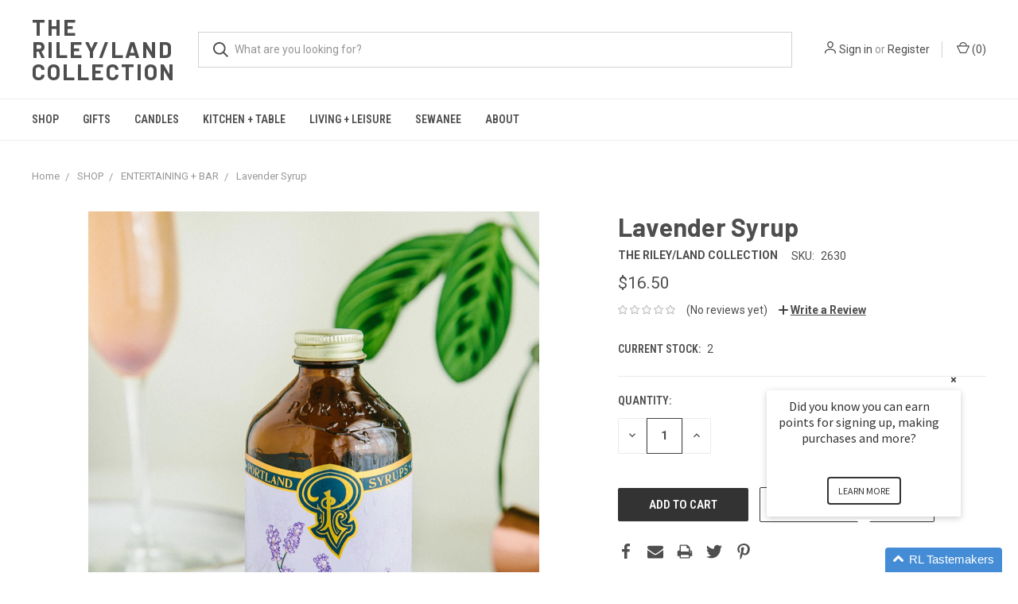

--- FILE ---
content_type: text/html; charset=UTF-8
request_url: https://riley-land.com/lavender-syrup/
body_size: 15617
content:
<!DOCTYPE html>
<html class="no-js" lang="en">
    <head>
        <title>Lavender Syrup - The Riley/Land Collection</title>
        <link rel="dns-prefetch preconnect" href="https://cdn11.bigcommerce.com/s-s2m7ggyp7b" crossorigin><link rel="dns-prefetch preconnect" href="https://fonts.googleapis.com/" crossorigin><link rel="dns-prefetch preconnect" href="https://fonts.gstatic.com/" crossorigin>
        <meta property="product:price:amount" content="16.5" /><meta property="product:price:currency" content="USD" /><meta property="og:url" content="https://riley-land.com/lavender-syrup/" /><meta property="og:site_name" content="The Riley/Land Collection" /><meta name="keywords" content="candles, linens, cooking, entertaining, leather bags, small batch foods, wooden bowls, wooden spoons, handmade, gourmet, mystery box, global flavors, cooking without borders, home"><link rel='canonical' href='https://riley-land.com/lavender-syrup/' /><meta name='platform' content='bigcommerce.stencil' /><meta property="og:type" content="product" />
<meta property="og:title" content="Lavender Syrup" />
<meta property="og:description" content="A hand-picked selection of the best small batch foods in the country, as well as an assortment of handmade linens, candles and wooden kitchenwares. " />
<meta property="og:image" content="https://cdn11.bigcommerce.com/s-s2m7ggyp7b/products/2004/images/6069/f268a6f2af85cc3618ac32dd91b26b45fb39b0b3a06ad61090a8b08c554f9121.jpeg__34797.1719110799.500.750.jpg?c=2" />
<meta property="og:availability" content="instock" />
<meta property="pinterest:richpins" content="enabled" />
        
         

        <link href="https://cdn11.bigcommerce.com/s-s2m7ggyp7b/product_images/favicon2.jpg?t=1509547841" rel="shortcut icon">
        <meta name="viewport" content="width=device-width, initial-scale=1, maximum-scale=1">

        <script>
            document.documentElement.className = document.documentElement.className.replace('no-js', 'js');
        </script>
        <script>
            window.lazySizesConfig = window.lazySizesConfig || {};
            window.lazySizesConfig.loadMode = 1;
        </script>
        <script async src="https://cdn11.bigcommerce.com/s-s2m7ggyp7b/stencil/74972920-3c14-0138-5cdd-0242ac11000c/dist/theme-bundle.head_async.js"></script>

        <link href="https://fonts.googleapis.com/css?family=Roboto+Condensed:400,600%7CRoboto:400,700%7CBarlow:700&display=swap" rel="stylesheet">
        <link data-stencil-stylesheet href="https://cdn11.bigcommerce.com/s-s2m7ggyp7b/stencil/74972920-3c14-0138-5cdd-0242ac11000c/css/theme-11e8cbd0-a97f-013a-3214-121d37746f09.css" rel="stylesheet">

        <!-- Start Tracking Code for analytics_facebook -->

<script>
!function(f,b,e,v,n,t,s){if(f.fbq)return;n=f.fbq=function(){n.callMethod?n.callMethod.apply(n,arguments):n.queue.push(arguments)};if(!f._fbq)f._fbq=n;n.push=n;n.loaded=!0;n.version='2.0';n.queue=[];t=b.createElement(e);t.async=!0;t.src=v;s=b.getElementsByTagName(e)[0];s.parentNode.insertBefore(t,s)}(window,document,'script','https://connect.facebook.net/en_US/fbevents.js');

fbq('set', 'autoConfig', 'false', '123269285050503');
fbq('dataProcessingOptions', ['LDU'], 0, 0);
fbq('init', '123269285050503', {"external_id":"6728c5ac-bb14-4e44-8959-d7c54aec4ba1"});
fbq('set', 'agent', 'bigcommerce', '123269285050503');

function trackEvents() {
    var pathName = window.location.pathname;

    fbq('track', 'PageView', {}, "");

    // Search events start -- only fire if the shopper lands on the /search.php page
    if (pathName.indexOf('/search.php') === 0 && getUrlParameter('search_query')) {
        fbq('track', 'Search', {
            content_type: 'product_group',
            content_ids: [],
            search_string: getUrlParameter('search_query')
        });
    }
    // Search events end

    // Wishlist events start -- only fire if the shopper attempts to add an item to their wishlist
    if (pathName.indexOf('/wishlist.php') === 0 && getUrlParameter('added_product_id')) {
        fbq('track', 'AddToWishlist', {
            content_type: 'product_group',
            content_ids: []
        });
    }
    // Wishlist events end

    // Lead events start -- only fire if the shopper subscribes to newsletter
    if (pathName.indexOf('/subscribe.php') === 0 && getUrlParameter('result') === 'success') {
        fbq('track', 'Lead', {});
    }
    // Lead events end

    // Registration events start -- only fire if the shopper registers an account
    if (pathName.indexOf('/login.php') === 0 && getUrlParameter('action') === 'account_created') {
        fbq('track', 'CompleteRegistration', {}, "");
    }
    // Registration events end

    

    function getUrlParameter(name) {
        var cleanName = name.replace(/[\[]/, '\[').replace(/[\]]/, '\]');
        var regex = new RegExp('[\?&]' + cleanName + '=([^&#]*)');
        var results = regex.exec(window.location.search);
        return results === null ? '' : decodeURIComponent(results[1].replace(/\+/g, ' '));
    }
}

if (window.addEventListener) {
    window.addEventListener("load", trackEvents, false)
}
</script>
<noscript><img height="1" width="1" style="display:none" alt="null" src="https://www.facebook.com/tr?id=123269285050503&ev=PageView&noscript=1&a=plbigcommerce1.2&eid="/></noscript>

<!-- End Tracking Code for analytics_facebook -->

<!-- Start Tracking Code for analytics_googleanalytics -->

<!-- Global site tag (gtag.js) - Google Analytics -->
<script async src="https://www.googletagmanager.com/gtag/js?id=UA-159447930-1"></script>
<script>
  window.dataLayer = window.dataLayer || [];
  function gtag(){dataLayer.push(arguments);}
  gtag('js', new Date());

  gtag('config', 'UA-109403730-1');
</script>


<!-- End Tracking Code for analytics_googleanalytics -->


<script type="text/javascript" src="https://checkout-sdk.bigcommerce.com/v1/loader.js" defer></script>
<script src="https://www.google.com/recaptcha/api.js" async defer></script>
<script type="text/javascript">
var BCData = {"product_attributes":{"sku":"2630","upc":null,"mpn":null,"gtin":null,"weight":null,"base":true,"image":null,"price":{"without_tax":{"formatted":"$16.50","value":16.5,"currency":"USD"},"tax_label":"Tax"},"out_of_stock_behavior":"hide_option","out_of_stock_message":"Out of stock","available_modifier_values":[],"in_stock_attributes":[],"stock":2,"instock":true,"stock_message":null,"purchasable":true,"purchasing_message":null,"call_for_price_message":null}};
</script>

<script nonce="">
(function () {
    var xmlHttp = new XMLHttpRequest();

    xmlHttp.open('POST', 'https://bes.gcp.data.bigcommerce.com/nobot');
    xmlHttp.setRequestHeader('Content-Type', 'application/json');
    xmlHttp.send('{"store_id":"999290528","timezone_offset":"-5.0","timestamp":"2026-01-14T14:59:53.72502200Z","visit_id":"6d5ca80b-a942-4d10-9fd7-ff1754ebf62d","channel_id":1}');
})();
</script>

        
            <!-- partial pulled in to the base layout -->

        <script>
            var theme_settings = {
                show_fast_cart: true,
                linksPerCol: 10,
            };
        </script>
    </head>
    <body>
        <svg data-src="https://cdn11.bigcommerce.com/s-s2m7ggyp7b/stencil/74972920-3c14-0138-5cdd-0242ac11000c/img/icon-sprite.svg" class="icons-svg-sprite"></svg>
        <header class="header" role="banner">
    <a href="#" class="mobileMenu-toggle" data-mobile-menu-toggle="menu">
        <span class="mobileMenu-toggleIcon"></span>
    </a>

    <div class="header-logo--wrap">
        <div class="header-logo ">
            
            <div class="logo-and-toggle">
                <div class="desktopMenu-toggle">
                    <a href="javascript:void(0);" class="mobileMenu-toggle">
                        <span class="mobileMenu-toggleIcon"></span>
                    </a>
                </div>
                
                    <div class="logo-wrap"><a href="https://riley-land.com/">
        <span class="header-logo-text">The Riley/Land Collection</span>
</a>
</div>
            </div>
            
            <div class="quickSearchWrap" id="quickSearch" aria-hidden="true" tabindex="-1" data-prevent-quick-search-close>
                <div>
    <!-- snippet location forms_search -->
    <form class="form" action="/search.php">
        <fieldset class="form-fieldset">
            <div class="form-field">
                <label class="is-srOnly" for="search_query">Search</label>
                <input class="form-input" data-search-quick name="search_query" id="search_query" data-error-message="Search field cannot be empty." placeholder="What are you looking for?" autocomplete="off">
                <button type="submit" class="form-button">
                    <i class="icon" aria-hidden="true">
                        <svg><use xlink:href="#icon-search" /></svg>
                    </i>
                </button>
            </div>
        </fieldset>
    </form>
    <section class="quickSearchResults" data-bind="html: results"></section>
</div>
            </div>
            <div class="navUser-wrap">
                <nav class="navUser">
    <ul class="navUser-section navUser-section--alt">
        <li class="navUser-item navUser-item--account">
            <i class="icon" aria-hidden="true">
                <svg><use xlink:href="#icon-user" /></svg>
            </i>
                <a class="navUser-action" href="/login.php">Sign in</a>
                    <span>or</span> <a class="navUser-action" href="/login.php?action=create_account">Register</a>
        </li>
                <li class="navUser-item navUser-item--mobile-search">
            <i class="icon" aria-hidden="true">
                <svg><use xlink:href="#icon-search" /></svg>
            </i>
        </li>
        <li class="navUser-item navUser-item--cart">
            <a
                class="navUser-action"
                data-cart-preview
                data-dropdown="cart-preview-dropdown"
                data-options="align:right"
                href="/cart.php">
                <i class="icon" aria-hidden="true">
                    <svg><use xlink:href="#icon-cart" /></svg>
                </i>
                (<span class=" cart-quantity"></span>)
            </a>

            <div class="dropdown-menu" id="cart-preview-dropdown" data-dropdown-content aria-hidden="true"></div>
        </li>
    </ul>
</nav>
            </div>
        </div>
    </div>
    <div data-content-region="header_bottom"></div>
    <div class="navPages-container" id="menu" data-menu>
        <span class="mobile-closeNav">
    <i class="icon" aria-hidden="true">
        <svg><use xlink:href="#icon-close-large" /></svg>
    </i>
    close
</span>
<nav class="navPages">
    <ul class="navPages-list navPages-list--user 5765697a656e20596f756e67">
            <li class="navPages-item">
                <i class="icon" aria-hidden="true">
                    <svg><use xlink:href="#icon-user" /></svg>
                </i>
                <a class="navPages-action" href="/login.php">Sign in</a>
                    or <a class="navPages-action" href="/login.php?action=create_account">Register</a>
            </li>
    </ul>
    <ul class="navPages-list navPages-mega navPages-mainNav">
            <li class="navPages-item">
                <a class="navPages-action has-subMenu activePage" href="https://riley-land.com/shop/" data-collapsible="navPages-79">
    SHOP <i class="icon navPages-action-moreIcon" aria-hidden="true"><svg><use xlink:href="#icon-chevron-down" /></svg></i>
</a>
<div class="column-menu navPage-subMenu" id="navPages-79" aria-hidden="true" tabindex="-1">
    <ul class="navPage-subMenu-list">
            <li class="navPage-subMenu-item">
                <i class="icon navPages-action-moreIcon" aria-hidden="true"><svg><use xlink:href="#icon-chevron-right" /></svg></i>
                <a class="navPage-subMenu-action navPages-action" href="https://riley-land.com/shop/bestsellers/">BESTSELLERS</a>
                
            </li>
            <li class="navPage-subMenu-item">
                <i class="icon navPages-action-moreIcon" aria-hidden="true"><svg><use xlink:href="#icon-chevron-right" /></svg></i>
                <a class="navPage-subMenu-action navPages-action" href="https://riley-land.com/shop/candles/">CANDLES</a>
                
            </li>
            <li class="navPage-subMenu-item">
                <i class="icon navPages-action-moreIcon" aria-hidden="true"><svg><use xlink:href="#icon-chevron-right" /></svg></i>
                <a class="navPage-subMenu-action navPages-action activePage" href="https://riley-land.com/shop/entertaining-bar/bar/">ENTERTAINING + BAR</a>
                
            </li>
            <li class="navPage-subMenu-item">
                <i class="icon navPages-action-moreIcon" aria-hidden="true"><svg><use xlink:href="#icon-chevron-right" /></svg></i>
                <a class="navPage-subMenu-action navPages-action" href="https://riley-land.com/shop/kitchen-table/">KITCHEN + TABLE</a>
                
            </li>
            <li class="navPage-subMenu-item">
                <i class="icon navPages-action-moreIcon" aria-hidden="true"><svg><use xlink:href="#icon-chevron-right" /></svg></i>
                <a class="navPage-subMenu-action navPages-action" href="https://riley-land.com/shop/pantry/">PANTRY</a>
                
            </li>
    </ul>
</div>
            </li>
            <li class="navPages-item">
                <a class="navPages-action has-subMenu" href="https://riley-land.com/gifts/" data-collapsible="navPages-49">
    GIFTS <i class="icon navPages-action-moreIcon" aria-hidden="true"><svg><use xlink:href="#icon-chevron-down" /></svg></i>
</a>
<div class="column-menu navPage-subMenu" id="navPages-49" aria-hidden="true" tabindex="-1">
    <ul class="navPage-subMenu-list">
            <li class="navPage-subMenu-item">
                <i class="icon navPages-action-moreIcon" aria-hidden="true"><svg><use xlink:href="#icon-chevron-right" /></svg></i>
                <a class="navPage-subMenu-action navPages-action" href="https://riley-land.com/gifts/hostess-gifts/">HOSTESS GIFTS</a>
                
            </li>
            <li class="navPage-subMenu-item">
                <i class="icon navPages-action-moreIcon" aria-hidden="true"><svg><use xlink:href="#icon-chevron-right" /></svg></i>
                <a class="navPage-subMenu-action navPages-action" href="https://riley-land.com/gifts/housewarming/">HOUSEWARMING</a>
                
            </li>
            <li class="navPage-subMenu-item">
                <i class="icon navPages-action-moreIcon" aria-hidden="true"><svg><use xlink:href="#icon-chevron-right" /></svg></i>
                <a class="navPage-subMenu-action navPages-action" href="https://riley-land.com/gifts/new-category/">UNDER $50</a>
                
            </li>
            <li class="navPage-subMenu-item">
                <i class="icon navPages-action-moreIcon" aria-hidden="true"><svg><use xlink:href="#icon-chevron-right" /></svg></i>
                <a class="navPage-subMenu-action navPages-action" href="https://riley-land.com/gifts/under-100/">UNDER $100</a>
                
            </li>
            <li class="navPage-subMenu-item">
                <i class="icon navPages-action-moreIcon" aria-hidden="true"><svg><use xlink:href="#icon-chevron-right" /></svg></i>
                <a class="navPage-subMenu-action navPages-action" href="https://riley-land.com/gifts/weddings/">WEDDINGS</a>
                
            </li>
            <li class="navPage-subMenu-item">
                <i class="icon navPages-action-moreIcon" aria-hidden="true"><svg><use xlink:href="#icon-chevron-right" /></svg></i>
                <a class="navPage-subMenu-action navPages-action" href="https://riley-land.com/giftcertificates.php">GIFT CARDS</a>
                
            </li>
    </ul>
</div>
            </li>
            <li class="navPages-item">
                <a class="navPages-action" href="https://riley-land.com/candles/">CANDLES</a>
            </li>
            <li class="navPages-item">
                <a class="navPages-action has-subMenu" href="https://riley-land.com/kitchen-table/" data-collapsible="navPages-81">
    KITCHEN + TABLE <i class="icon navPages-action-moreIcon" aria-hidden="true"><svg><use xlink:href="#icon-chevron-down" /></svg></i>
</a>
<div class="column-menu navPage-subMenu" id="navPages-81" aria-hidden="true" tabindex="-1">
    <ul class="navPage-subMenu-list">
            <li class="navPage-subMenu-item">
                <i class="icon navPages-action-moreIcon" aria-hidden="true"><svg><use xlink:href="#icon-chevron-right" /></svg></i>
                <a class="navPage-subMenu-action navPages-action" href="https://riley-land.com/kitchen-table/baking-tools/">BAKING TOOLS</a>
                
            </li>
            <li class="navPage-subMenu-item">
                <i class="icon navPages-action-moreIcon" aria-hidden="true"><svg><use xlink:href="#icon-chevron-right" /></svg></i>
                <a class="navPage-subMenu-action navPages-action" href="https://riley-land.com/kitchen-table/everyday-essentials/">EVERYDAY ESSENTIALS</a>
                
            </li>
            <li class="navPage-subMenu-item">
                <i class="icon navPages-action-moreIcon" aria-hidden="true"><svg><use xlink:href="#icon-chevron-right" /></svg></i>
                <a class="navPage-subMenu-action navPages-action" href="https://riley-land.com/kitchen-table/serving-prep/">SERVING + PREP</a>
                    <i class="icon navPages-action-moreIcon navPages-action-closed" aria-hidden="true"><svg><use xlink:href="#icon-plus" /></svg></i>
                    <i class="icon navPages-action-moreIcon navPages-action-open" aria-hidden="true"><svg><use xlink:href="#icon-minus" /></svg></i>
                
            </li>
                    <li class="navPage-childList-item">
                        <a class="navPage-childList-action navPages-action" href="https://riley-land.com/kitchen-table/serving-prep/cutting-boards/">Cutting Boards</a>
                    </li>
            <li class="navPage-subMenu-item">
                <i class="icon navPages-action-moreIcon" aria-hidden="true"><svg><use xlink:href="#icon-chevron-right" /></svg></i>
                <a class="navPage-subMenu-action navPages-action" href="https://riley-land.com/kitchen-table/wood/">Wood</a>
                    <i class="icon navPages-action-moreIcon navPages-action-closed" aria-hidden="true"><svg><use xlink:href="#icon-plus" /></svg></i>
                    <i class="icon navPages-action-moreIcon navPages-action-open" aria-hidden="true"><svg><use xlink:href="#icon-minus" /></svg></i>
                
            </li>
                    <li class="navPage-childList-item">
                        <a class="navPage-childList-action navPages-action" href="https://riley-land.com/functional-art/bowls/">Bowls</a>
                    </li>
                    <li class="navPage-childList-item">
                        <a class="navPage-childList-action navPages-action" href="https://riley-land.com/functional-art/spoons-utensils/">Spoons &amp; Utensils</a>
                    </li>
    </ul>
</div>
            </li>
            <li class="navPages-item">
                <a class="navPages-action has-subMenu" href="https://riley-land.com/shop/living-leisure/" data-collapsible="navPages-78">
    LIVING + LEISURE <i class="icon navPages-action-moreIcon" aria-hidden="true"><svg><use xlink:href="#icon-chevron-down" /></svg></i>
</a>
<div class="column-menu navPage-subMenu" id="navPages-78" aria-hidden="true" tabindex="-1">
    <ul class="navPage-subMenu-list">
            <li class="navPage-subMenu-item">
                <i class="icon navPages-action-moreIcon" aria-hidden="true"><svg><use xlink:href="#icon-chevron-right" /></svg></i>
                <a class="navPage-subMenu-action navPages-action" href="https://riley-land.com/living-leisure/art-play/">ART + PLAY</a>
                
            </li>
            <li class="navPage-subMenu-item">
                <i class="icon navPages-action-moreIcon" aria-hidden="true"><svg><use xlink:href="#icon-chevron-right" /></svg></i>
                <a class="navPage-subMenu-action navPages-action" href="https://riley-land.com/living-leisure/cozy-comfort/">COZY + COMFORT</a>
                
            </li>
            <li class="navPage-subMenu-item">
                <i class="icon navPages-action-moreIcon" aria-hidden="true"><svg><use xlink:href="#icon-chevron-right" /></svg></i>
                <a class="navPage-subMenu-action navPages-action" href="https://riley-land.com/living-leisure/paper-ink/">PAPER + INK</a>
                
            </li>
    </ul>
</div>
            </li>
            <li class="navPages-item">
                <a class="navPages-action" href="https://riley-land.com/sewanee/">Sewanee</a>
            </li>
                <li class="navPages-item navPages-item--content-first">
                        <a class="navPages-action has-subMenu" href="https://riley-land.com/about/" data-collapsible="navPages-">
    About <i class="icon navPages-action-moreIcon" aria-hidden="true"><svg><use xlink:href="#icon-chevron-down" /></svg></i>
</a>
<div class="column-menu navPage-subMenu" id="navPages-" aria-hidden="true" tabindex="-1">
    <ul class="navPage-subMenu-list">
            <li class="navPage-subMenu-item">
                <i class="icon navPages-action-moreIcon" aria-hidden="true"><svg><use xlink:href="#icon-chevron-right" /></svg></i>
                <a class="navPage-subMenu-action navPages-action" href="/blog/">JOURNAL</a>
                
            </li>
            <li class="navPage-subMenu-item">
                <i class="icon navPages-action-moreIcon" aria-hidden="true"><svg><use xlink:href="#icon-chevron-right" /></svg></i>
                <a class="navPage-subMenu-action navPages-action" href="https://riley-land.com/wholesale/">Wholesale</a>
                
            </li>
            <li class="navPage-subMenu-item">
                <i class="icon navPages-action-moreIcon" aria-hidden="true"><svg><use xlink:href="#icon-chevron-right" /></svg></i>
                <a class="navPage-subMenu-action navPages-action" href="https://riley-land.com/press/">Press</a>
                
            </li>
    </ul>
</div>
                </li>
    </ul>
    <ul class="navPages-list navPages-list--user">
            <li class="navPages-item">
                <a class="navPages-action" href="/giftcertificates.php">Gift Certificates</a>
            </li>
    </ul>
</nav>
    </div>
</header>


<div data-content-region="header_bottom"></div>

        <div class="body " data-currency-code="USD">
     
        <div class="container">
        <ul class="breadcrumbs" itemscope itemtype="http://schema.org/BreadcrumbList">
            <li class="breadcrumb " itemprop="itemListElement" itemscope itemtype="http://schema.org/ListItem">
                    <a href="https://riley-land.com/" class="breadcrumb-label" itemprop="item"><span itemprop="name">Home</span></a>
                <meta itemprop="position" content="1" />
            </li>
            <li class="breadcrumb " itemprop="itemListElement" itemscope itemtype="http://schema.org/ListItem">
                    <a href="https://riley-land.com/shop/" class="breadcrumb-label" itemprop="item"><span itemprop="name">SHOP</span></a>
                <meta itemprop="position" content="2" />
            </li>
            <li class="breadcrumb " itemprop="itemListElement" itemscope itemtype="http://schema.org/ListItem">
                    <a href="https://riley-land.com/shop/entertaining-bar/bar/" class="breadcrumb-label" itemprop="item"><span itemprop="name">ENTERTAINING + BAR</span></a>
                <meta itemprop="position" content="3" />
            </li>
            <li class="breadcrumb is-active" itemprop="itemListElement" itemscope itemtype="http://schema.org/ListItem">
                    <meta itemprop="item" content="https://riley-land.com/lavender-syrup/">
                    <span class="breadcrumb-label" itemprop="name">Lavender Syrup</span>
                <meta itemprop="position" content="4" />
            </li>
</ul>

    </div>

    <div itemscope itemtype="http://schema.org/Product">
        <div class="container">
            
<div class="productView" >
  
    <section class="productView-images" data-image-gallery>
        <figure class="productView-image"
                data-image-gallery-main
                data-zoom-image="https://cdn11.bigcommerce.com/s-s2m7ggyp7b/images/stencil/1280x1280/products/2004/6069/f268a6f2af85cc3618ac32dd91b26b45fb39b0b3a06ad61090a8b08c554f9121.jpeg__34797.1719110799.jpg?c=2"
                >
            <div class="productView-img-container">
                    <a href="https://cdn11.bigcommerce.com/s-s2m7ggyp7b/images/stencil/1280x1280/products/2004/6069/f268a6f2af85cc3618ac32dd91b26b45fb39b0b3a06ad61090a8b08c554f9121.jpeg__34797.1719110799.jpg?c=2"
                        target="_blank" itemprop="image">
                <img src="https://cdn11.bigcommerce.com/s-s2m7ggyp7b/images/stencil/760x760/products/2004/6069/f268a6f2af85cc3618ac32dd91b26b45fb39b0b3a06ad61090a8b08c554f9121.jpeg__34797.1719110799.jpg?c=2" alt="Lavender Syrup" title="Lavender Syrup" data-sizes="auto"
    srcset="https://cdn11.bigcommerce.com/s-s2m7ggyp7b/images/stencil/80w/products/2004/6069/f268a6f2af85cc3618ac32dd91b26b45fb39b0b3a06ad61090a8b08c554f9121.jpeg__34797.1719110799.jpg?c=2"
data-srcset="https://cdn11.bigcommerce.com/s-s2m7ggyp7b/images/stencil/80w/products/2004/6069/f268a6f2af85cc3618ac32dd91b26b45fb39b0b3a06ad61090a8b08c554f9121.jpeg__34797.1719110799.jpg?c=2 80w, https://cdn11.bigcommerce.com/s-s2m7ggyp7b/images/stencil/160w/products/2004/6069/f268a6f2af85cc3618ac32dd91b26b45fb39b0b3a06ad61090a8b08c554f9121.jpeg__34797.1719110799.jpg?c=2 160w, https://cdn11.bigcommerce.com/s-s2m7ggyp7b/images/stencil/320w/products/2004/6069/f268a6f2af85cc3618ac32dd91b26b45fb39b0b3a06ad61090a8b08c554f9121.jpeg__34797.1719110799.jpg?c=2 320w, https://cdn11.bigcommerce.com/s-s2m7ggyp7b/images/stencil/640w/products/2004/6069/f268a6f2af85cc3618ac32dd91b26b45fb39b0b3a06ad61090a8b08c554f9121.jpeg__34797.1719110799.jpg?c=2 640w, https://cdn11.bigcommerce.com/s-s2m7ggyp7b/images/stencil/960w/products/2004/6069/f268a6f2af85cc3618ac32dd91b26b45fb39b0b3a06ad61090a8b08c554f9121.jpeg__34797.1719110799.jpg?c=2 960w, https://cdn11.bigcommerce.com/s-s2m7ggyp7b/images/stencil/1280w/products/2004/6069/f268a6f2af85cc3618ac32dd91b26b45fb39b0b3a06ad61090a8b08c554f9121.jpeg__34797.1719110799.jpg?c=2 1280w, https://cdn11.bigcommerce.com/s-s2m7ggyp7b/images/stencil/1920w/products/2004/6069/f268a6f2af85cc3618ac32dd91b26b45fb39b0b3a06ad61090a8b08c554f9121.jpeg__34797.1719110799.jpg?c=2 1920w, https://cdn11.bigcommerce.com/s-s2m7ggyp7b/images/stencil/2560w/products/2004/6069/f268a6f2af85cc3618ac32dd91b26b45fb39b0b3a06ad61090a8b08c554f9121.jpeg__34797.1719110799.jpg?c=2 2560w"

class="lazyload productView-image--default"

data-main-image />
                    </a>
            </div>
        </figure>
        <ul class="productView-thumbnails">
                <li class="productView-thumbnail">
                    <a
                        class="productView-thumbnail-link"
                        href="https://cdn11.bigcommerce.com/s-s2m7ggyp7b/images/stencil/1280x1280/products/2004/6069/f268a6f2af85cc3618ac32dd91b26b45fb39b0b3a06ad61090a8b08c554f9121.jpeg__34797.1719110799.jpg?c=2"
                        data-image-gallery-item
                        data-image-gallery-new-image-url="https://cdn11.bigcommerce.com/s-s2m7ggyp7b/images/stencil/760x760/products/2004/6069/f268a6f2af85cc3618ac32dd91b26b45fb39b0b3a06ad61090a8b08c554f9121.jpeg__34797.1719110799.jpg?c=2"
                        data-image-gallery-new-image-srcset="https://cdn11.bigcommerce.com/s-s2m7ggyp7b/images/stencil/80w/products/2004/6069/f268a6f2af85cc3618ac32dd91b26b45fb39b0b3a06ad61090a8b08c554f9121.jpeg__34797.1719110799.jpg?c=2 80w, https://cdn11.bigcommerce.com/s-s2m7ggyp7b/images/stencil/160w/products/2004/6069/f268a6f2af85cc3618ac32dd91b26b45fb39b0b3a06ad61090a8b08c554f9121.jpeg__34797.1719110799.jpg?c=2 160w, https://cdn11.bigcommerce.com/s-s2m7ggyp7b/images/stencil/320w/products/2004/6069/f268a6f2af85cc3618ac32dd91b26b45fb39b0b3a06ad61090a8b08c554f9121.jpeg__34797.1719110799.jpg?c=2 320w, https://cdn11.bigcommerce.com/s-s2m7ggyp7b/images/stencil/640w/products/2004/6069/f268a6f2af85cc3618ac32dd91b26b45fb39b0b3a06ad61090a8b08c554f9121.jpeg__34797.1719110799.jpg?c=2 640w, https://cdn11.bigcommerce.com/s-s2m7ggyp7b/images/stencil/960w/products/2004/6069/f268a6f2af85cc3618ac32dd91b26b45fb39b0b3a06ad61090a8b08c554f9121.jpeg__34797.1719110799.jpg?c=2 960w, https://cdn11.bigcommerce.com/s-s2m7ggyp7b/images/stencil/1280w/products/2004/6069/f268a6f2af85cc3618ac32dd91b26b45fb39b0b3a06ad61090a8b08c554f9121.jpeg__34797.1719110799.jpg?c=2 1280w, https://cdn11.bigcommerce.com/s-s2m7ggyp7b/images/stencil/1920w/products/2004/6069/f268a6f2af85cc3618ac32dd91b26b45fb39b0b3a06ad61090a8b08c554f9121.jpeg__34797.1719110799.jpg?c=2 1920w, https://cdn11.bigcommerce.com/s-s2m7ggyp7b/images/stencil/2560w/products/2004/6069/f268a6f2af85cc3618ac32dd91b26b45fb39b0b3a06ad61090a8b08c554f9121.jpeg__34797.1719110799.jpg?c=2 2560w"
                        data-image-gallery-zoom-image-url="https://cdn11.bigcommerce.com/s-s2m7ggyp7b/images/stencil/1280x1280/products/2004/6069/f268a6f2af85cc3618ac32dd91b26b45fb39b0b3a06ad61090a8b08c554f9121.jpeg__34797.1719110799.jpg?c=2"
                    >
                        <img class="lazyload" data-sizes="auto" src="https://cdn11.bigcommerce.com/s-s2m7ggyp7b/stencil/74972920-3c14-0138-5cdd-0242ac11000c/img/loading.svg" data-src="https://cdn11.bigcommerce.com/s-s2m7ggyp7b/images/stencil/50x50/products/2004/6069/f268a6f2af85cc3618ac32dd91b26b45fb39b0b3a06ad61090a8b08c554f9121.jpeg__34797.1719110799.jpg?c=2" alt="Lavender Syrup" title="Lavender Syrup">
                    </a>
                </li>
                <li class="productView-thumbnail">
                    <a
                        class="productView-thumbnail-link"
                        href="https://cdn11.bigcommerce.com/s-s2m7ggyp7b/images/stencil/1280x1280/products/2004/6066/c833cacdff8fad79aae6b8175cbd479bce2be21d1d9933713e0fe687683075f1.jpeg__52279.1719110655.jpg?c=2"
                        data-image-gallery-item
                        data-image-gallery-new-image-url="https://cdn11.bigcommerce.com/s-s2m7ggyp7b/images/stencil/760x760/products/2004/6066/c833cacdff8fad79aae6b8175cbd479bce2be21d1d9933713e0fe687683075f1.jpeg__52279.1719110655.jpg?c=2"
                        data-image-gallery-new-image-srcset="https://cdn11.bigcommerce.com/s-s2m7ggyp7b/images/stencil/80w/products/2004/6066/c833cacdff8fad79aae6b8175cbd479bce2be21d1d9933713e0fe687683075f1.jpeg__52279.1719110655.jpg?c=2 80w, https://cdn11.bigcommerce.com/s-s2m7ggyp7b/images/stencil/160w/products/2004/6066/c833cacdff8fad79aae6b8175cbd479bce2be21d1d9933713e0fe687683075f1.jpeg__52279.1719110655.jpg?c=2 160w, https://cdn11.bigcommerce.com/s-s2m7ggyp7b/images/stencil/320w/products/2004/6066/c833cacdff8fad79aae6b8175cbd479bce2be21d1d9933713e0fe687683075f1.jpeg__52279.1719110655.jpg?c=2 320w, https://cdn11.bigcommerce.com/s-s2m7ggyp7b/images/stencil/640w/products/2004/6066/c833cacdff8fad79aae6b8175cbd479bce2be21d1d9933713e0fe687683075f1.jpeg__52279.1719110655.jpg?c=2 640w, https://cdn11.bigcommerce.com/s-s2m7ggyp7b/images/stencil/960w/products/2004/6066/c833cacdff8fad79aae6b8175cbd479bce2be21d1d9933713e0fe687683075f1.jpeg__52279.1719110655.jpg?c=2 960w, https://cdn11.bigcommerce.com/s-s2m7ggyp7b/images/stencil/1280w/products/2004/6066/c833cacdff8fad79aae6b8175cbd479bce2be21d1d9933713e0fe687683075f1.jpeg__52279.1719110655.jpg?c=2 1280w, https://cdn11.bigcommerce.com/s-s2m7ggyp7b/images/stencil/1920w/products/2004/6066/c833cacdff8fad79aae6b8175cbd479bce2be21d1d9933713e0fe687683075f1.jpeg__52279.1719110655.jpg?c=2 1920w, https://cdn11.bigcommerce.com/s-s2m7ggyp7b/images/stencil/2560w/products/2004/6066/c833cacdff8fad79aae6b8175cbd479bce2be21d1d9933713e0fe687683075f1.jpeg__52279.1719110655.jpg?c=2 2560w"
                        data-image-gallery-zoom-image-url="https://cdn11.bigcommerce.com/s-s2m7ggyp7b/images/stencil/1280x1280/products/2004/6066/c833cacdff8fad79aae6b8175cbd479bce2be21d1d9933713e0fe687683075f1.jpeg__52279.1719110655.jpg?c=2"
                    >
                        <img class="lazyload" data-sizes="auto" src="https://cdn11.bigcommerce.com/s-s2m7ggyp7b/stencil/74972920-3c14-0138-5cdd-0242ac11000c/img/loading.svg" data-src="https://cdn11.bigcommerce.com/s-s2m7ggyp7b/images/stencil/50x50/products/2004/6066/c833cacdff8fad79aae6b8175cbd479bce2be21d1d9933713e0fe687683075f1.jpeg__52279.1719110655.jpg?c=2" alt="Lavender Syrup" title="Lavender Syrup">
                    </a>
                </li>
                <li class="productView-thumbnail">
                    <a
                        class="productView-thumbnail-link"
                        href="https://cdn11.bigcommerce.com/s-s2m7ggyp7b/images/stencil/1280x1280/products/2004/6067/adeb3f27e73e84d30d7cb8e9ba2dba3b4c741e4d3306a0924dbf2afc95e96a58.jpeg__40625.1719110655.jpg?c=2"
                        data-image-gallery-item
                        data-image-gallery-new-image-url="https://cdn11.bigcommerce.com/s-s2m7ggyp7b/images/stencil/760x760/products/2004/6067/adeb3f27e73e84d30d7cb8e9ba2dba3b4c741e4d3306a0924dbf2afc95e96a58.jpeg__40625.1719110655.jpg?c=2"
                        data-image-gallery-new-image-srcset="https://cdn11.bigcommerce.com/s-s2m7ggyp7b/images/stencil/80w/products/2004/6067/adeb3f27e73e84d30d7cb8e9ba2dba3b4c741e4d3306a0924dbf2afc95e96a58.jpeg__40625.1719110655.jpg?c=2 80w, https://cdn11.bigcommerce.com/s-s2m7ggyp7b/images/stencil/160w/products/2004/6067/adeb3f27e73e84d30d7cb8e9ba2dba3b4c741e4d3306a0924dbf2afc95e96a58.jpeg__40625.1719110655.jpg?c=2 160w, https://cdn11.bigcommerce.com/s-s2m7ggyp7b/images/stencil/320w/products/2004/6067/adeb3f27e73e84d30d7cb8e9ba2dba3b4c741e4d3306a0924dbf2afc95e96a58.jpeg__40625.1719110655.jpg?c=2 320w, https://cdn11.bigcommerce.com/s-s2m7ggyp7b/images/stencil/640w/products/2004/6067/adeb3f27e73e84d30d7cb8e9ba2dba3b4c741e4d3306a0924dbf2afc95e96a58.jpeg__40625.1719110655.jpg?c=2 640w, https://cdn11.bigcommerce.com/s-s2m7ggyp7b/images/stencil/960w/products/2004/6067/adeb3f27e73e84d30d7cb8e9ba2dba3b4c741e4d3306a0924dbf2afc95e96a58.jpeg__40625.1719110655.jpg?c=2 960w, https://cdn11.bigcommerce.com/s-s2m7ggyp7b/images/stencil/1280w/products/2004/6067/adeb3f27e73e84d30d7cb8e9ba2dba3b4c741e4d3306a0924dbf2afc95e96a58.jpeg__40625.1719110655.jpg?c=2 1280w, https://cdn11.bigcommerce.com/s-s2m7ggyp7b/images/stencil/1920w/products/2004/6067/adeb3f27e73e84d30d7cb8e9ba2dba3b4c741e4d3306a0924dbf2afc95e96a58.jpeg__40625.1719110655.jpg?c=2 1920w, https://cdn11.bigcommerce.com/s-s2m7ggyp7b/images/stencil/2560w/products/2004/6067/adeb3f27e73e84d30d7cb8e9ba2dba3b4c741e4d3306a0924dbf2afc95e96a58.jpeg__40625.1719110655.jpg?c=2 2560w"
                        data-image-gallery-zoom-image-url="https://cdn11.bigcommerce.com/s-s2m7ggyp7b/images/stencil/1280x1280/products/2004/6067/adeb3f27e73e84d30d7cb8e9ba2dba3b4c741e4d3306a0924dbf2afc95e96a58.jpeg__40625.1719110655.jpg?c=2"
                    >
                        <img class="lazyload" data-sizes="auto" src="https://cdn11.bigcommerce.com/s-s2m7ggyp7b/stencil/74972920-3c14-0138-5cdd-0242ac11000c/img/loading.svg" data-src="https://cdn11.bigcommerce.com/s-s2m7ggyp7b/images/stencil/50x50/products/2004/6067/adeb3f27e73e84d30d7cb8e9ba2dba3b4c741e4d3306a0924dbf2afc95e96a58.jpeg__40625.1719110655.jpg?c=2" alt="Lavender Syrup" title="Lavender Syrup">
                    </a>
                </li>
                <li class="productView-thumbnail">
                    <a
                        class="productView-thumbnail-link"
                        href="https://cdn11.bigcommerce.com/s-s2m7ggyp7b/images/stencil/1280x1280/products/2004/6068/9d0f17e16e7b5f319394e3b05ea0d4c2c40d102ad8b93ac58f8da910c69429aa.jpeg__53464.1719110655.jpg?c=2"
                        data-image-gallery-item
                        data-image-gallery-new-image-url="https://cdn11.bigcommerce.com/s-s2m7ggyp7b/images/stencil/760x760/products/2004/6068/9d0f17e16e7b5f319394e3b05ea0d4c2c40d102ad8b93ac58f8da910c69429aa.jpeg__53464.1719110655.jpg?c=2"
                        data-image-gallery-new-image-srcset="https://cdn11.bigcommerce.com/s-s2m7ggyp7b/images/stencil/80w/products/2004/6068/9d0f17e16e7b5f319394e3b05ea0d4c2c40d102ad8b93ac58f8da910c69429aa.jpeg__53464.1719110655.jpg?c=2 80w, https://cdn11.bigcommerce.com/s-s2m7ggyp7b/images/stencil/160w/products/2004/6068/9d0f17e16e7b5f319394e3b05ea0d4c2c40d102ad8b93ac58f8da910c69429aa.jpeg__53464.1719110655.jpg?c=2 160w, https://cdn11.bigcommerce.com/s-s2m7ggyp7b/images/stencil/320w/products/2004/6068/9d0f17e16e7b5f319394e3b05ea0d4c2c40d102ad8b93ac58f8da910c69429aa.jpeg__53464.1719110655.jpg?c=2 320w, https://cdn11.bigcommerce.com/s-s2m7ggyp7b/images/stencil/640w/products/2004/6068/9d0f17e16e7b5f319394e3b05ea0d4c2c40d102ad8b93ac58f8da910c69429aa.jpeg__53464.1719110655.jpg?c=2 640w, https://cdn11.bigcommerce.com/s-s2m7ggyp7b/images/stencil/960w/products/2004/6068/9d0f17e16e7b5f319394e3b05ea0d4c2c40d102ad8b93ac58f8da910c69429aa.jpeg__53464.1719110655.jpg?c=2 960w, https://cdn11.bigcommerce.com/s-s2m7ggyp7b/images/stencil/1280w/products/2004/6068/9d0f17e16e7b5f319394e3b05ea0d4c2c40d102ad8b93ac58f8da910c69429aa.jpeg__53464.1719110655.jpg?c=2 1280w, https://cdn11.bigcommerce.com/s-s2m7ggyp7b/images/stencil/1920w/products/2004/6068/9d0f17e16e7b5f319394e3b05ea0d4c2c40d102ad8b93ac58f8da910c69429aa.jpeg__53464.1719110655.jpg?c=2 1920w, https://cdn11.bigcommerce.com/s-s2m7ggyp7b/images/stencil/2560w/products/2004/6068/9d0f17e16e7b5f319394e3b05ea0d4c2c40d102ad8b93ac58f8da910c69429aa.jpeg__53464.1719110655.jpg?c=2 2560w"
                        data-image-gallery-zoom-image-url="https://cdn11.bigcommerce.com/s-s2m7ggyp7b/images/stencil/1280x1280/products/2004/6068/9d0f17e16e7b5f319394e3b05ea0d4c2c40d102ad8b93ac58f8da910c69429aa.jpeg__53464.1719110655.jpg?c=2"
                    >
                        <img class="lazyload" data-sizes="auto" src="https://cdn11.bigcommerce.com/s-s2m7ggyp7b/stencil/74972920-3c14-0138-5cdd-0242ac11000c/img/loading.svg" data-src="https://cdn11.bigcommerce.com/s-s2m7ggyp7b/images/stencil/50x50/products/2004/6068/9d0f17e16e7b5f319394e3b05ea0d4c2c40d102ad8b93ac58f8da910c69429aa.jpeg__53464.1719110655.jpg?c=2" alt="Lavender Syrup" title="Lavender Syrup">
                    </a>
                </li>
        </ul>
    </section>
    <section class="productView-details">
        <div class="productView-product">

            <h1 class="productView-title main-heading" itemprop="name">Lavender Syrup</h1>
                <span class="productView-brand" itemprop="brand" itemscope itemtype="http://schema.org/Brand">
                    <a href="https://riley-land.com/the-riley-land-collection/" itemprop="url"><span itemprop="name"><strong>THE RILEY/LAND COLLECTION</strong></span></a>
                </span>
                <div class="productSKU">
                    <dt class="productView-info-name sku-label">SKU:</dt>
                    <dd class="productView-info-value" data-product-sku>2630</dd>
                </div>
            
            <div class="productView-price">
                    
        <div class="price-section price-section--withoutTax "  itemprop="offers" itemscope itemtype="http://schema.org/Offer">
            <span class="price-section price-section--withoutTax non-sale-price--withoutTax" style="display: none;">
                <span data-product-non-sale-price-without-tax class="price price--non-sale">
                    
                </span>
            </span>
            <span data-product-price-without-tax class="price price--withoutTax">$16.50</span>
                <meta itemprop="availability" itemtype="http://schema.org/ItemAvailability"
                    content="http://schema.org/InStock">
                <meta itemprop="itemCondition" itemtype="http://schema.org/OfferItemCondition" content="http://schema.org/Condition">
                <meta itemprop="priceCurrency" content="USD">
                <meta itemprop="url" content="https://riley-land.com/lavender-syrup/">
                <div itemprop="priceSpecification" itemscope itemtype="http://schema.org/PriceSpecification">
                    <meta itemprop="price" content="16.5">
                    <meta itemprop="priceCurrency" content="USD">
                    <meta itemprop="valueAddedTaxIncluded" content="false">
                </div>
        </div>
         <div class="price-section price-section--saving price" style="display: none;">
                <span class="price">(You save</span>
                <span data-product-price-saved class="price price--saving">
                    
                </span>
                <span class="price">)</span>
         </div>
            </div>

                
            <div data-content-region="product_below_price"></div>
            <div class="productView-rating">
                            <span class="icon icon--ratingEmpty">
            <svg>
                <use xlink:href="#icon-star" />
            </svg>
        </span>
        <span class="icon icon--ratingEmpty">
            <svg>
                <use xlink:href="#icon-star" />
            </svg>
        </span>
        <span class="icon icon--ratingEmpty">
            <svg>
                <use xlink:href="#icon-star" />
            </svg>
        </span>
        <span class="icon icon--ratingEmpty">
            <svg>
                <use xlink:href="#icon-star" />
            </svg>
        </span>
        <span class="icon icon--ratingEmpty">
            <svg>
                <use xlink:href="#icon-star" />
            </svg>
        </span>
                    <span class="productView-reviewLink">
                            (No reviews yet)
                    </span>
                    <span class="productView-reviewLink">
                        <a href="https://riley-land.com/lavender-syrup/"
                           data-reveal-id="modal-review-form">
                           <i class="icon" aria-hidden="true" style="position: relative; top: -1px;">
                                <svg><use xlink:href="#icon-plus" /></svg>
                            </i>
                           <strong style="text-decoration: underline;">Write a Review</strong>
                        </a>
                    </span>
                    <div id="modal-review-form" class="modal" data-reveal>
    
    
    
    
    <div class="modal-header">
        <h2 class="modal-header-title">Write a Review</h2>
        <a href="#" class="modal-close" aria-label="Close" role="button">
            <span aria-hidden="true">&#215;</span>
        </a>
    </div>
    <div class="modal-body">
        <div class="writeReview-productDetails">
            <div class="writeReview-productImage-container">
                <img class="lazyload" data-sizes="auto" src="https://cdn11.bigcommerce.com/s-s2m7ggyp7b/stencil/74972920-3c14-0138-5cdd-0242ac11000c/img/loading.svg" data-src="https://cdn11.bigcommerce.com/s-s2m7ggyp7b/images/stencil/760x760/products/2004/6069/f268a6f2af85cc3618ac32dd91b26b45fb39b0b3a06ad61090a8b08c554f9121.jpeg__34797.1719110799.jpg?c=2">
            </div>
            <h6 class="product-brand">THE RILEY/LAND COLLECTION</h6>
            <h5 class="product-title">Lavender Syrup</h5>
        </div>
        <form class="form writeReview-form" action="/postreview.php" method="post">
            <fieldset class="form-fieldset">
                <div class="form-field">
                    <label class="form-label" for="rating-rate">Rating
                        <small>Required</small>
                    </label>
                    <!-- Stars -->
                    <!-- TODO: Review Stars need to be componentised, both for display and input -->
                    <select id="rating-rate" class="form-select" name="revrating">
                        <option value="">Select Rating</option>
                                <option value="1">1 star (worst)</option>
                                <option value="2">2 stars</option>
                                <option value="3">3 stars (average)</option>
                                <option value="4">4 stars</option>
                                <option value="5">5 stars (best)</option>
                    </select>
                </div>

                <!-- Name -->
                    <div class="form-field" id="revfromname" data-validation="" >
    <label class="form-label" for="revfromname_input">Name
        
    </label>
    <input type="text" id="revfromname_input" data-label="Name" name="revfromname"   class="form-input" aria-required="" >
</div>


                <!-- Review Subject -->
                <div class="form-field" id="revtitle" data-validation="" >
    <label class="form-label" for="revtitle_input">Review Subject
        <small>Required</small>
    </label>
    <input type="text" id="revtitle_input" data-label="Review Subject" name="revtitle"   class="form-input" aria-required="true" >
</div>

                <!-- Comments -->
                <div class="form-field" id="revtext" data-validation="">
    <label class="form-label" for="revtext_input">Comments
            <small>Required</small>
    </label>
    <textarea name="revtext" id="revtext_input" data-label="Comments" rows="" aria-required="true" class="form-input" ></textarea>
</div>

                <div class="g-recaptcha" data-sitekey="6LcjX0sbAAAAACp92-MNpx66FT4pbIWh-FTDmkkz"></div><br/>

                <div class="form-field">
                    <input type="submit" class="button button--primary"
                           value="Submit Review">
                </div>
                <input type="hidden" name="product_id" value="2004">
                <input type="hidden" name="action" value="post_review">
                
            </fieldset>
        </form>
    </div>
</div>
            </div>
            <div class="productView-specs">
            </div>
            
        </div>
        <div class="productView-options">
            <form class="form" method="post" action="https://riley-land.com/cart.php" enctype="multipart/form-data"
                  data-cart-item-add>
                <input type="hidden" name="action" value="add">
                <input type="hidden" name="product_id" value="2004"/>
                
                <div class="productView-options-wrap" data-product-option-change style="display:none;">
                </div>
                
                    <div class="shipping-giftWrap-stock">
                        <div class="form-field--stock">
                            <dt class="productView-info-name">Current Stock:</dt>
                            <dd class="productView-info-value"><span data-product-stock>2</span></dd>
                        </div>
                    </div>
                
                    <div class="form-field form-field--increments">
    <label class="form-label form-label--alternate"
           for="qty[]">Quantity:</label>

    <div class="form-increment" data-quantity-change>
        <button class="button button--icon" data-action="dec" type="button">
            <span class="is-srOnly">Decrease Quantity:</span>
            <i class="icon" aria-hidden="true">
                <svg>
                    <use xlink:href="#icon-keyboard-arrow-down"/>
                </svg>
            </i>
        </button>
        <input class="form-input form-input--incrementTotal"
               id="qty[]"
               name="qty[]"
               type="tel"
               value="1"
               data-quantity-min="0"
               data-quantity-max="0"
               min="1"
               pattern="[0-9]*"
               aria-live="polite">
        <button class="button button--icon" data-action="inc" type="button">
            <span class="is-srOnly">Increase Quantity:</span>
            <i class="icon" aria-hidden="true">
                <svg>
                    <use xlink:href="#icon-keyboard-arrow-up"/>
                </svg>
            </i>
        </button>
    </div>
</div>


<div class="alertBox productAttributes-message" style="display:none">
    <div class="alertBox-column alertBox-icon">
        <icon glyph="ic-success" class="icon" aria-hidden="true"><svg xmlns="http://www.w3.org/2000/svg" width="24" height="24" viewBox="0 0 24 24"><path d="M12 2C6.48 2 2 6.48 2 12s4.48 10 10 10 10-4.48 10-10S17.52 2 12 2zm1 15h-2v-2h2v2zm0-4h-2V7h2v6z"></path></svg></icon>
    </div>
    <p class="alertBox-column alertBox-message"></p>
</div>
    <div class="form-action">
        <input id="form-action-addToCart" data-wait-message="Adding to cart…" class="button button--primary" type="submit"
            value="Add to Cart">
    </div>
            </form>
                <form action="/wishlist.php?action=add&amp;product_id=2004" class="form form-wishlist form-action" data-wishlist-add method="post">
    <a aria-controls="wishlist-dropdown" aria-expanded="false" class="button button--secondary dropdown-menu-button" data-dropdown="wishlist-dropdown">
        <span>Add to Wish List</span>
        <i aria-hidden="true" class="icon">
            <svg>
                <use xlink:href="#icon-chevron-down" />
            </svg>
        </i>
    </a>
    <ul aria-hidden="true" class="dropdown-menu" data-dropdown-content id="wishlist-dropdown" tabindex="-1">
        
        <li>
            <input class="button" type="submit" value="Add to My Wish List">
        </li>
        <li>
            <a data-wishlist class="button" href="/wishlist.php?action=addwishlist&product_id=2004">Create Wish List</a>
        </li>
    </ul>
</form>
        </div>
            <div class="addthis_toolbox addthis_32x32_style" addthis:url=""
         addthis:title="">
        <ul class="socialLinks">
                <li class="socialLinks-item socialLinks-item--facebook">
                    <a class="addthis_button_facebook icon icon--facebook" >
                            <svg>
                                <use xlink:href="#icon-facebook"/>
                            </svg>
                    </a>
                </li>
                <li class="socialLinks-item socialLinks-item--email">
                    <a class="addthis_button_email icon icon--email" >
                            <svg>
                                <use xlink:href="#icon-envelope"/>
                            </svg>
                    </a>
                </li>
                <li class="socialLinks-item socialLinks-item--print">
                    <a class="addthis_button_print icon icon--print" >
                            <svg>
                                <use xlink:href="#icon-print"/>
                            </svg>
                    </a>
                </li>
                <li class="socialLinks-item socialLinks-item--twitter">
                    <a class="addthis_button_twitter icon icon--twitter" >
                            <svg>
                                <use xlink:href="#icon-twitter"/>
                            </svg>
                    </a>
                </li>
                <li class="socialLinks-item socialLinks-item--pinterest">
                    <a class="addthis_button_pinterest icon icon--pinterest" >
                            <svg>
                                <use xlink:href="#icon-pinterest"/>
                            </svg>
                                            </a>
                </li>
        </ul>
        <script type="text/javascript"
                defer src="//s7.addthis.com/js/300/addthis_widget.js#pubid=ra-4e94ed470ee51e32"></script>
        <script>  
            window.addEventListener('DOMContentLoaded', function() {
                if (typeof(addthis) === "object") {
                    addthis.toolbox('.addthis_toolbox');
                }
            });
        </script>
    </div>
    </section>
</div>

<div id="previewModal" class="modal modal--large" data-reveal>
    <a href="#" class="modal-close" aria-label="Close" role="button">
        <span aria-hidden="true">&#215;</span>
    </a>
    <div class="modal-content"></div>
    <div class="loadingOverlay"></div>
</div>
            <div data-content-region="product_below_content"></div>
        </div>

        <div class="container 4661726c6579">
        <div class="accordion-block">
            <div
                class="accordion-navigation toggleLink is-open"
                role="button"
                data-collapsible="#accordion--description">
                <h5 class="accordion-title">
                    Description
                </h5>
        
                <div class="accordion-navigation-actions">
                    <svg class="icon accordion-indicator toggleLink-text toggleLink-text--off">
                        <use xlink:href="#icon-plus" />
                    </svg>
                    <svg class="icon accordion-indicator toggleLink-text toggleLink-text--on">
                        <use xlink:href="#icon-minus" />
                    </svg>
                </div>
            </div>
            <div id="accordion--description" class="accordion-content is-open">
                <div >
                    <p style="text-align: justify;">I've been selling this line of cocktail (or mocktail) syrups from Portland to my wine shops for a while and they are selling very well. So, it just made sense to add to my collection.&nbsp;</p>
<p style="text-align: justify;"><span class="_1588d354 _1588d3518 _1588d3519 _1588d351j _1588d351r _1588d351u _1588d355 sc-93a4e4e7-4 bzRKtA">Our sprin</span><span class="_1588d354 _1588d3518 _1588d3519 _1588d351j _1588d351r _1588d351u _1588d355 sc-93a4e4e7-4 bzRKtA">g seasonal Lavender Syrup is bright, sweet and aromatic. Create a most beautiful purple mocktail or cocktail to invoke the fields of lavender on a fresh spring day. This is one of the top-selling cocktail mixers at the stores, from any supplier.&nbsp;</span></p>
<p style="text-align: justify;"><strong>INGREDIENTS</strong>:<span>&nbsp;organic cane sugar, water, organic whole lavender flower, organic lavender flavor extract (organic cane alcohol, organic flavors), citric acid</span></p>
                    <!-- snippet location product_description -->
                </div>
                
            </div>
        </div>
    
    
</div>



                <div id="tab-related">
                    <div class="grid-bg">
                        <div class="container">
                            <h3 class="main-heading uppercase center"><strong>Related Products</strong></h3>
                                <ul class="productGrid productGrid--maxCol6">
    <li class="product">
        <article class="card  " >
    <figure class="card-figure">
                    <div class="stock-badge">
                        <span class="stock-message">Only 2 left in stock</span>
                    </div>


        <a href="https://riley-land.com/mojito-syrup/" >
            <div class="card-img-container">
                <img class="card-image lazyload" data-sizes="auto" src="https://cdn11.bigcommerce.com/s-s2m7ggyp7b/stencil/74972920-3c14-0138-5cdd-0242ac11000c/img/loading.svg" data-src="https://cdn11.bigcommerce.com/s-s2m7ggyp7b/images/stencil/300x300/products/2005/6075/25224b134bbc08b142aca992921a62b3a02b4104b4338a49f5ecc74231c6fe96.jpeg__07636.1719111025.jpg?c=2" alt="Mojito Syrup" title="Mojito Syrup">
            </div>
        </a>

        <figcaption class="card-figcaption">
            <div class="card-figcaption-body">
                <div class="card-figcaption--action-buttons">
                            <a class="button button--secondary button--small card-figcaption-button quickview" data-product-id="2005">Quick view</a>
                            <a href="https://riley-land.com/cart.php?action=add&amp;product_id=2005" data-event-type="product-click" class="button button--small card-figcaption-button">Add to Cart</a>
                </div>
            </div>
        </figcaption>
    </figure>
    <div class="card-body">
        <div>
            <h4 class="card-title">
                <a href="https://riley-land.com/mojito-syrup/" >Mojito Syrup</a>
            </h4>
            <div class="card-text" data-test-info-type="price">
                    
        <div class="price-section price-section--withoutTax "  >
            <span class="price-section price-section--withoutTax non-sale-price--withoutTax" style="display: none;">
                <span data-product-non-sale-price-without-tax class="price price--non-sale">
                    
                </span>
            </span>
            <span data-product-price-without-tax class="price price--withoutTax">$16.50</span>
        </div>
            </div>

                    <p class="card-text brand-name" data-test-info-type="brandName">THE RILEY/LAND COLLECTION</p>
        </div>

        <div class="card-details">
            
                    </div>
    </div>
</article>
    </li>
    <li class="product">
        <article class="card  " >
    <figure class="card-figure">
                    <div class="stock-badge">
                        <span class="stock-message">Only 4 left in stock</span>
                    </div>


        <a href="https://riley-land.com/demerara-gum-syrup/" >
            <div class="card-img-container">
                <img class="card-image lazyload" data-sizes="auto" src="https://cdn11.bigcommerce.com/s-s2m7ggyp7b/stencil/74972920-3c14-0138-5cdd-0242ac11000c/img/loading.svg" data-src="https://cdn11.bigcommerce.com/s-s2m7ggyp7b/images/stencil/300x300/products/1339/3161/demerara-gum-syrup-homebar_5000x__67901.1639679585.jpg?c=2" alt="Demerara Gum Syrup" title="Demerara Gum Syrup">
            </div>
        </a>

        <figcaption class="card-figcaption">
            <div class="card-figcaption-body">
                <div class="card-figcaption--action-buttons">
                            <a class="button button--secondary button--small card-figcaption-button quickview" data-product-id="1339">Quick view</a>
                            <a href="https://riley-land.com/cart.php?action=add&amp;product_id=1339" data-event-type="product-click" class="button button--small card-figcaption-button">Add to Cart</a>
                </div>
            </div>
        </figcaption>
    </figure>
    <div class="card-body">
        <div>
            <h4 class="card-title">
                <a href="https://riley-land.com/demerara-gum-syrup/" >Demerara Gum Syrup</a>
            </h4>
            <div class="card-text" data-test-info-type="price">
                    
        <div class="price-section price-section--withoutTax "  >
            <span class="price-section price-section--withoutTax non-sale-price--withoutTax" style="display: none;">
                <span data-product-non-sale-price-without-tax class="price price--non-sale">
                    
                </span>
            </span>
            <span data-product-price-without-tax class="price price--withoutTax">$12.00</span>
        </div>
            </div>

                    <p class="card-text brand-name" data-test-info-type="brandName">THE RILEY/LAND COLLECTION</p>
        </div>

        <div class="card-details">
            
                    </div>
    </div>
</article>
    </li>
    <li class="product">
        <article class="card  " >
    <figure class="card-figure">
                    <div class="stock-badge">
                        <span class="stock-message">Only 4 left in stock</span>
                    </div>


        <a href="https://riley-land.com/almond-orgeat-syrup/" >
            <div class="card-img-container">
                <img class="card-image lazyload" data-sizes="auto" src="https://cdn11.bigcommerce.com/s-s2m7ggyp7b/stencil/74972920-3c14-0138-5cdd-0242ac11000c/img/loading.svg" data-src="https://cdn11.bigcommerce.com/s-s2m7ggyp7b/images/stencil/300x300/products/890/1672/Orgeat_Mai_Tai_Pool_Square_1024_2000x__49857.1556805794.jpg?c=2" alt="Almond Orgeat Syrup" title="Almond Orgeat Syrup">
            </div>
        </a>

        <figcaption class="card-figcaption">
            <div class="card-figcaption-body">
                <div class="card-figcaption--action-buttons">
                            <a class="button button--secondary button--small card-figcaption-button quickview" data-product-id="890">Quick view</a>
                            <a href="https://riley-land.com/cart.php?action=add&amp;product_id=890" data-event-type="product-click" class="button button--small card-figcaption-button">Add to Cart</a>
                </div>
            </div>
        </figcaption>
    </figure>
    <div class="card-body">
        <div>
            <h4 class="card-title">
                <a href="https://riley-land.com/almond-orgeat-syrup/" >Almond Orgeat Syrup</a>
            </h4>
            <div class="card-text" data-test-info-type="price">
                    
        <div class="price-section price-section--withoutTax "  >
            <span class="price-section price-section--withoutTax non-sale-price--withoutTax" style="display: none;">
                <span data-product-non-sale-price-without-tax class="price price--non-sale">
                    
                </span>
            </span>
            <span data-product-price-without-tax class="price price--withoutTax">$12.00</span>
        </div>
            </div>

                    <p class="card-text brand-name" data-test-info-type="brandName">THE RILEY/LAND COLLECTION</p>
        </div>

        <div class="card-details">
            
                    </div>
    </div>
</article>
    </li>
    <li class="product">
        <article class="card  " >
    <figure class="card-figure">
                    <div class="stock-badge">
                        <span class="stock-message">Only 3 left in stock</span>
                    </div>


        <a href="https://riley-land.com/mango-habanero-syrup/" >
            <div class="card-img-container">
                <img class="card-image lazyload" data-sizes="auto" src="https://cdn11.bigcommerce.com/s-s2m7ggyp7b/stencil/74972920-3c14-0138-5cdd-0242ac11000c/img/loading.svg" data-src="https://cdn11.bigcommerce.com/s-s2m7ggyp7b/images/stencil/300x300/products/1876/5450/66fa133c6f9363f892c2ee6128e9a7ba6b1034cc386d522daef20605a8aaf4d9.jpeg__10843.1694561950.jpg?c=2" alt="Mango Habanero Syrup" title="Mango Habanero Syrup">
            </div>
        </a>

        <figcaption class="card-figcaption">
            <div class="card-figcaption-body">
                <div class="card-figcaption--action-buttons">
                            <a class="button button--secondary button--small card-figcaption-button quickview" data-product-id="1876">Quick view</a>
                            <a href="https://riley-land.com/cart.php?action=add&amp;product_id=1876" data-event-type="product-click" class="button button--small card-figcaption-button">Add to Cart</a>
                </div>
            </div>
        </figcaption>
    </figure>
    <div class="card-body">
        <div>
            <h4 class="card-title">
                <a href="https://riley-land.com/mango-habanero-syrup/" >Mango Habanero Syrup</a>
            </h4>
            <div class="card-text" data-test-info-type="price">
                    
        <div class="price-section price-section--withoutTax "  >
            <span class="price-section price-section--withoutTax non-sale-price--withoutTax" style="display: none;">
                <span data-product-non-sale-price-without-tax class="price price--non-sale">
                    
                </span>
            </span>
            <span data-product-price-without-tax class="price price--withoutTax">$16.50</span>
        </div>
            </div>

                    <p class="card-text brand-name" data-test-info-type="brandName">THE RILEY/LAND COLLECTION</p>
        </div>

        <div class="card-details">
            
                    </div>
    </div>
</article>
    </li>
</ul>
                        </div>
                    </div>
                </div>
        
        
    </div>

     
    <div id="modal" class="modal" data-reveal data-prevent-quick-search-close>
    <a href="#" class="modal-close" aria-label="Close" role="button">
        <span aria-hidden="true">&#215;</span>
    </a>
    <div class="modal-content"></div>
    <div class="loadingOverlay"></div>
</div>
    <div id="alert-modal" class="modal modal--alert modal--small" data-reveal data-prevent-quick-search-close>
    <div class="swal2-icon swal2-error swal2-icon-show"><span class="swal2-x-mark"><span class="swal2-x-mark-line-left"></span><span class="swal2-x-mark-line-right"></span></span></div>

    <div class="modal-content"></div>

    <div class="button-container"><button type="button" class="confirm button" data-reveal-close>OK</button></div>
</div>
</div>
        
    <div class="footer-newsletter">
        <h5>Newsletter Signup</h5>

<form class="form" action="/subscribe.php" method="post">
    <fieldset class="form-fieldset">
        <input type="hidden" name="action" value="subscribe">
        <input type="hidden" name="nl_first_name" value="bc">
        <input type="hidden" name="check" value="1">
        <div class="form-field">
            <label class="form-label is-srOnly" for="nl_email">Email Address</label>
            <div class="form-prefixPostfix wrap">
                <i class="icon" aria-hidden="true">
                    <svg><use xlink:href="#icon-mail" /></svg>
                </i>
                <input class="form-input" id="nl_email" name="nl_email" type="email" value="" placeholder="Enter your email address">
                <input class="button form-prefixPostfix-button--postfix" type="submit" value="Subscribe">
            </div>
        </div>
    </fieldset>
</form>
    </div>
                    
<footer class="footer" role="contentinfo">
    <div class="container">
        <section class="footer-info 4a616d6573">
            <article class="footer-info-col footer-info-dropdown footer-info-col--small" data-section-type="footer-categories">
                <h5 class="footer-info-heading">
                    Categories
                    <i class="icon" aria-hidden="true">
                        <svg><use xlink:href="#icon-downselector" /></svg>
                    </i>
                </h5>
                <ul class="footer-info-list">
                        <li>
                            <a href="https://riley-land.com/shop/">SHOP</a>
                        </li>
                        <li>
                            <a href="https://riley-land.com/gifts/">GIFTS</a>
                        </li>
                        <li>
                            <a href="https://riley-land.com/candles/">CANDLES</a>
                        </li>
                        <li>
                            <a href="https://riley-land.com/kitchen-table/">KITCHEN + TABLE</a>
                        </li>
                        <li>
                            <a href="https://riley-land.com/shop/living-leisure/">LIVING + LEISURE</a>
                        </li>
                        <li>
                            <a href="https://riley-land.com/sewanee/">Sewanee</a>
                        </li>
                        <li>
                            <a href="/giftcertificates.php">Gift Certificates</a>
                        </li>
                </ul>
            </article>

            <article class="footer-info-col footer-info-dropdown footer-info-col--small" data-section-type="footer-webPages">
                <h5 class="footer-info-heading">
                    Information
                    <i class="icon" aria-hidden="true">
                        <svg><use xlink:href="#icon-downselector" /></svg>
                    </i>
                </h5>
                <ul class="footer-info-list">
                        <li>
                            <a href="https://riley-land.com/about/">About</a>
                        </li>
                    <li>
                        <a href="/sitemap.php">Sitemap</a>
                    </li>
                </ul>
            </article>
        
                <article class="footer-info-col footer-info-dropdown footer-info-col--small" data-section-type="footer-brands">
                    <h5 class="footer-info-heading">
                        Brands
                        <i class="icon" aria-hidden="true">
                            <svg><use xlink:href="#icon-downselector" /></svg>
                        </i>
                    </h5>
                    <ul class="footer-info-list">
                            <li>
                                <a href="https://riley-land.com/the-riley-land-collection/">THE RILEY/LAND COLLECTION</a>
                            </li>
                        <li><a href="https://riley-land.com/brands/">View All</a></li>
                    </ul>
                </article>
            
                <article class="footer-info-col footer-mobile-limited footer-info-col--small" data-section-type="footer-webPages">
                    <h5 class="footer-info-heading">Follow Us</h5>
                        <ul class="socialLinks socialLinks--alt">
            <li class="socialLinks-item">
                <a class="icon icon--facebook" href="https://www.facebook.com/rileylandcollection/" target="_blank">
                    <svg><use xlink:href="#icon-facebook" /></svg>
                </a>
            </li>
            <li class="socialLinks-item">
                <a class="icon icon--pinterest" href="https://www.pinterest.com/rileylandcollection/" target="_blank">
                    <svg><use xlink:href="#icon-pinterest" /></svg>
                </a>
            </li>
            <li class="socialLinks-item">
                <a class="icon icon--instagram" href="https://www.instagram.com/rileylandcollection" target="_blank">
                    <svg><use xlink:href="#icon-instagram" /></svg>
                </a>
            </li>
            <li class="socialLinks-item">
                <a class="icon icon--twitter" href="http://twitter.com/rileylandco" target="_blank">
                    <svg><use xlink:href="#icon-twitter" /></svg>
                </a>
            </li>
    </ul>
                </article>
            
                <article class="footer-info-col footer-mobile-limited footer-info-col--small" data-section-type="storeInfo">
                    <h5 class="footer-info-heading footer-store-name">The Riley/Land Collection</h5>
                    <address>Riley/Land Collection<br>
Smyrna, TN 37167</address>
                        <div class="footer-info-phone">
                            <i class="icon" aria-hidden="true">
                                <svg><use xlink:href="#icon-phone" /></svg>
                            </i>
                            <a href="tel:347-871-3663">347-871-3663</a>
                        </div>
                </article>
        </section>
        
        <div class="footer-copyright">
                <div class="footer-payment-icons">
        <svg class="footer-payment-icon"><use xlink:href="#icon-logo-american-express"></use></svg>
        <svg class="footer-payment-icon"><use xlink:href="#icon-logo-discover"></use></svg>
        <svg class="footer-payment-icon"><use xlink:href="#icon-logo-mastercard"></use></svg>
        <svg class="footer-payment-icon"><use xlink:href="#icon-logo-paypal"></use></svg>
        <svg class="footer-payment-icon"><use xlink:href="#icon-logo-visa"></use></svg>
        <svg class="footer-payment-icon"><use xlink:href="#icon-logo-amazonpay"></use></svg>
        <svg class="footer-payment-icon"><use xlink:href="#icon-logo-googlepay"></use></svg>
        <svg class="footer-payment-icon footer-payment-icon-apple"><use xlink:href="#icon-logo-apple-pay"></use></svg>
    </div>
                <p class="powered-by">&copy; 2026 The Riley/Land Collection </p>
        </div>
        
            <div class="footer-copyright" style="font-size: 12px;">
                    <p class="powered-by">Powered by <a href="https://www.bigcommerce.com?utm_source=merchant&amp;utm_medium=poweredbyBC" rel="nofollow">BigCommerce</a></p>
                    <p class="powered-by">Built by <a href="https://www.weizenyoung.com/" rel="nofollow">Weizen Young</a></p>
            </div>
    </div>
</footer>

        <script>window.__webpack_public_path__ = "https://cdn11.bigcommerce.com/s-s2m7ggyp7b/stencil/74972920-3c14-0138-5cdd-0242ac11000c/dist/";</script>
        <script src="https://cdn11.bigcommerce.com/s-s2m7ggyp7b/stencil/74972920-3c14-0138-5cdd-0242ac11000c/dist/theme-bundle.main.js"></script>
        <script>
            window.stencilBootstrap("product", "{\"themeSettings\":{\"optimizedCheckout-formChecklist-color\":\"#2d2d2d\",\"show_built_by\":true,\"carousel-button-border-color\":\"#ffffff\",\"homepage_new_products_column_count\":4,\"card--alternate-color--hover\":\"#333333\",\"optimizedCheckout-colorFocus\":\"#4f4f4f\",\"related_products_tab\":false,\"fontSize-root\":14,\"show_accept_amex\":true,\"optimizedCheckout-buttonPrimary-borderColorDisabled\":\"transparent\",\"homepage_top_products_count\":4,\"paymentbuttons-paypal-size\":\"responsive\",\"optimizedCheckout-buttonPrimary-backgroundColorActive\":\"#8e1419\",\"brandpage_products_per_page\":12,\"color-secondaryDarker\":\"#cccccc\",\"navUser-color\":\"#4e4e4e\",\"color-textBase--active\":\"#a5a5a5\",\"show_powered_by\":true,\"show_accept_amazonpay\":true,\"fontSize-h4\":20,\"checkRadio-borderColor\":\"#cccccc\",\"color-primaryDarker\":\"#2d2d2d\",\"optimizedCheckout-buttonPrimary-colorHover\":\"#ffffff\",\"brand_size\":\"250x250\",\"optimizedCheckout-logo-position\":\"left\",\"optimizedCheckout-discountBanner-backgroundColor\":\"#F0F0F0\",\"color-textLink--hover\":\"#a5a5a5\",\"pdp-sale-price-label\":\"\",\"optimizedCheckout-buttonSecondary-backgroundColorHover\":\"#0f0f0f\",\"optimizedCheckout-headingPrimary-font\":\"Google_Roboto+Condensed_400\",\"carousel-mobile-button-color\":\"#454545\",\"logo_size\":\"100x45\",\"optimizedCheckout-formField-backgroundColor\":\"#ffffff\",\"footer-backgroundColor\":\"#333333\",\"navPages-color\":\"#4e4e4e\",\"productpage_reviews_count\":9,\"optimizedCheckout-step-borderColor\":\"#2d2d2d\",\"show_accept_paypal\":true,\"paymentbuttons-paypal-label\":\"checkout\",\"navUser-cart-background-mobile\":\"#333333\",\"logo-font\":\"Google_Roboto+Condensed_600\",\"paymentbuttons-paypal-shape\":\"pill\",\"optimizedCheckout-discountBanner-textColor\":\"#2d2d2d\",\"optimizedCheckout-backgroundImage-size\":\"1000x400\",\"pdp-retail-price-label\":\"\",\"optimizedCheckout-buttonPrimary-font\":\"Google_Roboto+Condensed_400\",\"carousel-dot-color\":\"#ffffff\",\"button--disabled-backgroundColor\":\"#dadada\",\"blockquote-cite-font-color\":\"#a5a5a5\",\"banner-font\":\"Google_Roboto+Condensed_400\",\"optimizedCheckout-formField-shadowColor\":\"#f0f0f0\",\"categorypage_products_per_page\":12,\"paymentbuttons-paypal-layout\":\"horizontal\",\"homepage_featured_products_column_count\":4,\"button--default-color\":\"#ffffff\",\"color-textLink--active\":\"#a5a5a5\",\"logo_size_mobile\":\"74x13\",\"search-text\":\"#969696\",\"optimizedCheckout-loadingToaster-backgroundColor\":\"#424242\",\"color-textHeading\":\"#4e4e4e\",\"show_sale_badges\":true,\"show_accept_discover\":true,\"navUser-background\":\"#F0F0F0\",\"container-fill-base\":\"#ffffff\",\"pace-progress-backgroundColor\":\"#999999\",\"category_name_capitalization\":\"uppercase\",\"optimizedCheckout-formField-errorColor\":\"#d14343\",\"spinner-borderColor-dark\":\"#999999\",\"input-font-color\":\"#4E4E4E\",\"select-bg-color\":\"#ffffff\",\"show_accept_mastercard\":true,\"show_custom_fields_tabs\":false,\"color_text_product_sale_badges\":\"#ffffff\",\"optimizedCheckout-link-font\":\"Helvetica\",\"homepage_show_carousel_arrows\":true,\"navUser-indicator-backgroundColor-mobile\":\"#424242\",\"carousel-mobile-description-color\":\"#969696\",\"carousel-arrow-bgColor\":\"#000000\",\"restrict_to_login\":false,\"nav-toggle-mobile\":\"#424242\",\"lazyload_mode\":\"lazyload+lqip\",\"carousel-title-color\":\"#ffffff\",\"color_hover_product_sale_badges\":\"#c41c22\",\"show_accept_googlepay\":true,\"card--alternate-borderColor\":\"#ffffff\",\"homepage_new_products_count\":4,\"button--disabled-color\":\"#ffffff\",\"color-primaryDark\":\"#454545\",\"social_icons_footer\":true,\"color-grey\":\"#999999\",\"body-font\":\"Google_Roboto_400\",\"optimizedCheckout-step-textColor\":\"#ffffff\",\"optimizedCheckout-buttonPrimary-borderColorActive\":\"transparent\",\"navPages-subMenu-backgroundColor\":\"#f9f9f9\",\"button--primary-backgroundColor\":\"#333333\",\"optimizedCheckout-formField-borderColor\":\"#a5a5a5\",\"checkRadio-color\":\"#333333\",\"show_product_dimensions\":false,\"optimizedCheckout-link-color\":\"#4e4e4e\",\"card-figcaption-button-background\":\"#333333\",\"optimizedCheckout-headingSecondary-font\":\"Google_Roboto+Condensed_400\",\"headings-font\":\"Google_Barlow_700\",\"label-backgroundColor\":\"#cccccc\",\"page-headings-font\":\"Google_Barlow_700\",\"button--primary-backgroundColorHover\":\"#333333\",\"icon-color-hover\":\"#424242\",\"navPages-grow\":0,\"show_subcategories\":false,\"button--default-borderColor\":\"#424242\",\"pdp-non-sale-price-label\":\"\",\"button--disabled-borderColor\":\"#dadada\",\"label-color\":\"#ffffff\",\"optimizedCheckout-headingSecondary-color\":\"#2d2d2d\",\"logo_fontSize\":28,\"alert-backgroundColor\":\"#ffffff\",\"optimizedCheckout-logo-size\":\"250x100\",\"default_image_brand\":\"/assets/img/BrandDefault.gif\",\"card-title-color\":\"#4E4E4E\",\"select-arrow-color\":\"#757575\",\"carousel-mobile-bgColor\":\"#ffffff\",\"product_list_display_mode\":\"grid\",\"optimizedCheckout-link-hoverColor\":\"#a5a5a5\",\"fontSize-h5\":15,\"product_size\":\"760x760\",\"paymentbuttons-paypal-color\":\"gold\",\"homepage_show_carousel\":true,\"optimizedCheckout-body-backgroundColor\":\"#ffffff\",\"carousel-arrow-borderColor\":\"#ffffff\",\"button--default-borderColorActive\":\"#424242\",\"header-backgroundColor\":\"#ffffff\",\"paymentbuttons-paypal-tagline\":false,\"show-stock-badge\":true,\"color-greyDarkest\":\"#000000\",\"color_badge_product_sale_badges\":\"#F54A3A\",\"container-border-global-color-dark\":\"#454545\",\"color-greyDark\":\"#424242\",\"header-phone\":false,\"price_ranges\":true,\"header-footer-separator-line-color\":\"#4e4e4e\",\"footer-heading-fontColor\":\"#ffffff\",\"productpage_videos_count\":8,\"optimizedCheckout-buttonSecondary-borderColorHover\":\"#0f0f0f\",\"optimizedCheckout-discountBanner-iconColor\":\"#2d2d2d\",\"optimizedCheckout-buttonSecondary-borderColor\":\"#424242\",\"optimizedCheckout-loadingToaster-textColor\":\"#ffffff\",\"optimizedCheckout-buttonPrimary-colorDisabled\":\"#ffffff\",\"optimizedCheckout-formField-placeholderColor\":\"#a5a5a5\",\"navUser-color-hover\":\"#4e4e4e\",\"icon-ratingFull\":\"#4e4e4e\",\"default_image_gift_certificate\":\"/assets/img/GiftCertificate.png\",\"card-title-font\":\"Google_Roboto+Condensed_600\",\"color-textBase--hover\":\"#a5a5a5\",\"color-errorLight\":\"#ffdddd\",\"stockBadge-textColor\":\"#ffffff\",\"social_icon_placement_top\":false,\"blog_size\":\"385x215\",\"shop_by_price_visibility\":true,\"optimizedCheckout-buttonSecondary-colorActive\":\"#ffffff\",\"optimizedCheckout-orderSummary-backgroundColor\":\"#ffffff\",\"color-warningLight\":\"#fffdea\",\"show_product_weight\":false,\"headings-secondary-font\":\"Google_Roboto_700\",\"button--default-colorActive\":\"#ffffff\",\"color-info\":\"#4E4E4E\",\"optimizedCheckout-formChecklist-backgroundColorSelected\":\"#f0f0f0\",\"show_product_quick_view\":true,\"button--default-borderColorHover\":\"#424242\",\"card--alternate-backgroundColor\":\"#ffffff\",\"pdp-price-label\":\"\",\"show_copyright_footer\":true,\"swatch_option_size\":\"45x45\",\"optimizedCheckout-orderSummary-borderColor\":\"#f0f0f0\",\"navPages-backgroundColor\":\"#ffffff\",\"show_fast_cart\":true,\"optimizedCheckout-show-logo\":\"none\",\"carousel-description-color\":\"#ffffff\",\"optimizedCheckout-formChecklist-backgroundColor\":\"#ffffff\",\"fontSize-h2\":32,\"optimizedCheckout-step-backgroundColor\":\"#2d2d2d\",\"stockBadge-bgColor\":\"#969696\",\"logo_fontSize_mobile\":16,\"optimizedCheckout-headingPrimary-color\":\"#2d2d2d\",\"buttons-font\":\"Google_Roboto+Condensed_600\",\"color-textBase\":\"#969696\",\"carousel-button-color\":\"#ffffff\",\"color-warning\":\"#f1a500\",\"productgallery_size\":\"300x300\",\"show_accept_applepay\":true,\"alert-color\":\"#333333\",\"card-figcaption-button-color\":\"#ffffff\",\"searchpage_products_per_page\":12,\"color-textSecondary--active\":\"#4f4f4f\",\"optimizedCheckout-formField-inputControlColor\":\"#2d2d2d\",\"optimizedCheckout-contentPrimary-color\":\"#4f4f4f\",\"optimizedCheckout-buttonSecondary-font\":\"Google_Roboto+Condensed_400\",\"storeName-color\":\"#333333\",\"optimizedCheckout-backgroundImage\":\"\",\"form-label-font-color\":\"#4E4E4E\",\"shop_by_brand_show_footer\":true,\"card-image-border\":\"#ebebeb\",\"color-greyLightest\":\"#f9f9f9\",\"navPages-font\":\"Google_Roboto+Condensed_600\",\"productpage_related_products_count\":4,\"optimizedCheckout-buttonSecondary-backgroundColorActive\":\"#0f0f0f\",\"color-textLink\":\"#4e4e4e\",\"color-greyLighter\":\"#dfdfdf\",\"optimizedCheckout-header-backgroundColor\":\"#ffffff\",\"alerts--textColor\":\"#ffffff\",\"color-secondaryDark\":\"#e5e5e5\",\"fontSize-h6\":13,\"paymentbuttons-paypal-fundingicons\":false,\"carousel-arrow-color\":\"#ffffff\",\"productpage_similar_by_views_count\":4,\"pdp-custom-fields-tab-label\":\"Additional Information\",\"nav-links-per-col\":10,\"loadingOverlay-backgroundColor\":\"#ffffff\",\"search-box\":\"#ffffff\",\"optimizedCheckout-buttonPrimary-color\":\"#ffffff\",\"customer_viewed_products_tab\":false,\"input-bg-color\":\"#ffffff\",\"navPages-subMenu-separatorColor\":\"#d2d2d2\",\"navPages-color-hover\":\"#969696\",\"color-infoLight\":\"#dfdfdf\",\"product_sale_badges\":\"topleft\",\"default_image_product\":\"/assets/img/ProductDefault.gif\",\"navUser-dropdown-borderColor\":\"#f9f9f9\",\"optimizedCheckout-buttonPrimary-colorActive\":\"#ffffff\",\"color-greyMedium\":\"#696969\",\"optimizedCheckout-formChecklist-borderColor\":\"#a5a5a5\",\"fontSize-h1\":42,\"homepage_featured_products_count\":4,\"color-greyLight\":\"#a5a5a5\",\"optimizedCheckout-logo\":\"\",\"icon-ratingEmpty\":\"#f9f9f9\",\"icon-color\":\"#424242\",\"button--default-backgroundColorHover\":\"#0f0f0f\",\"overlay-backgroundColor\":\"#333333\",\"input-border-color-active\":\"#999999\",\"hide_contact_us_page_heading\":false,\"container-fill-dark\":\"#e5e5e5\",\"search-background\":\"#d2d2d2\",\"show_product_details_tabs\":true,\"optimizedCheckout-buttonPrimary-backgroundColorDisabled\":\"#a5a5a5\",\"button--primary-color\":\"#ffffff\",\"optimizedCheckout-buttonPrimary-borderColorHover\":\"transparent\",\"color-successLight\":\"#d5ffd8\",\"button--default-backgroundColor\":\"#424242\",\"color-greyDarker\":\"#333333\",\"show_product_quantity_box\":true,\"color-success\":\"#008a06\",\"social-media-icons-header\":\"#ffffff\",\"social-media-icons-header--hover\":\"#ffffff\",\"zoom_size\":\"1280x1280\",\"payment-icons-footer\":\"#ffffff\",\"color-white\":\"#ffffff\",\"optimizedCheckout-buttonSecondary-backgroundColor\":\"#424242\",\"productview_thumb_size\":\"50x50\",\"fontSize-h3\":21,\"spinner-borderColor-light\":\"#ffffff\",\"geotrust_ssl_common_name\":\"\",\"carousel-mobile-title-color\":\"#4E4E4E\",\"optimizedCheckout-header-borderColor\":\"#dddddd\",\"subcategories_left_column\":true,\"carousel-bgColor\":\"#000000\",\"carousel-dot-color-active\":\"#ffffff\",\"alerts--linkColor\":\"#ffffff\",\"input-border-color\":\"#cccccc\",\"optimizedCheckout-buttonPrimary-backgroundColor\":\"#333333\",\"alerts--backgroundColor\":\"#424242\",\"color-secondary\":\"#ffffff\",\"navPages-subMenu-backgroundColorHover\":\"#f9f9f9\",\"footer-linkColor\":\"#d2d2d2\",\"button--primary-backgroundColorActive\":\"#333333\",\"color-textSecondary--hover\":\"#4f4f4f\",\"show_short_desc\":false,\"carousel-mobile-button-border-color\":\"#454545\",\"show_content_navigation\":true,\"color-whitesBase\":\"#e5e5e5\",\"body-bg\":\"#ffffff\",\"dropdown--quickSearch-backgroundColor\":\"#ffffff\",\"optimizedCheckout-contentSecondary-font\":\"Helvetica\",\"navUser-dropdown-backgroundColor\":\"#f9f9f9\",\"color-primary\":\"#a3a3a3\",\"optimizedCheckout-contentPrimary-font\":\"Helvetica\",\"supported_card_type_icons\":[\"american_express\",\"diners\",\"discover\",\"mastercard\",\"visa\"],\"navigation_design\":\"mega\",\"optimizedCheckout-formField-textColor\":\"#2d2d2d\",\"color-black\":\"#ffffff\",\"homepage_top_products_column_count\":4,\"hide_page_heading\":false,\"optimizedCheckout-buttonSecondary-colorHover\":\"#ffffff\",\"hide_breadcrumbs\":false,\"social-media-icons-footer--hover\":\"#ffffff\",\"homepage_stretch_carousel_images\":false,\"optimizedCheckout-contentSecondary-color\":\"#4f4f4f\",\"card-show-brand\":true,\"card-title-color-hover\":\"#4E4E4E\",\"applePay-button\":\"black\",\"carousel-arrow-bgOpacity\":\".4\",\"thumb_size\":\"100x100\",\"button--primary-colorActive\":\"#ffffff\",\"navUser-cart-icon-mobile\":\"#ffffff\",\"navUser-indicator-backgroundColor\":\"#4e4e4e\",\"optimizedCheckout-buttonSecondary-borderColorActive\":\"#0f0f0f\",\"hide_blog_page_heading\":false,\"footer-linkColor-hover\":\"#d2d2d2\",\"optimizedCheckout-header-textColor\":\"#333333\",\"hide_category_page_heading\":false,\"optimizedCheckout-show-backgroundImage\":false,\"color-primaryLight\":\"#a5a5a5\",\"carousel-textBgOpacity\":\".4\",\"optimizedCheckout-buttonPrimary-borderColor\":\"#333333\",\"subcategory-image-ratio\":\"1\",\"show_accept_visa\":true,\"logo-position\":\"left\",\"show_product_reviews_tabs\":false,\"optimizedCheckout-form-textColor\":\"#2d2d2d\",\"optimizedCheckout-buttonSecondary-color\":\"#ffffff\",\"geotrust_ssl_seal_size\":\"M\",\"carousel-dot-bgColor\":\"#000000\",\"blog_posts_per_page\":6,\"button--icon-svg-color\":\"#ffffff\",\"alert-color-alt\":\"#ffffff\",\"footer-textColor\":\"#d2d2d2\",\"button--default-colorHover\":\"#ffffff\",\"checkRadio-backgroundColor\":\"#ffffff\",\"optimizedCheckout-buttonPrimary-backgroundColorHover\":\"#8e1419\",\"input-disabled-bg\":\"#ffffff\",\"dropdown--wishList-backgroundColor\":\"#ffffff\",\"container-border-global-color-base\":\"#ebebeb\",\"productthumb_size\":\"100x100\",\"card-image-ratio\":\"1\",\"button--primary-colorHover\":\"#ffffff\",\"color-error\":\"#cc4749\",\"homepage_blog_posts_count\":3,\"color-textSecondary\":\"#989898\",\"gallery_size\":\"300x300\",\"social-media-icons-footer\":\"#ffffff\"},\"genericError\":\"Oops! Something went wrong.\",\"maintenanceMode\":[],\"urls\":{\"home\":\"https://riley-land.com/\",\"account\":{\"index\":\"/account.php\",\"orders\":{\"all\":\"/account.php?action=order_status\",\"completed\":\"/account.php?action=view_orders\",\"save_new_return\":\"/account.php?action=save_new_return\"},\"update_action\":\"/account.php?action=update_account\",\"returns\":\"/account.php?action=view_returns\",\"addresses\":\"/account.php?action=address_book\",\"inbox\":\"/account.php?action=inbox\",\"send_message\":\"/account.php?action=send_message\",\"add_address\":\"/account.php?action=add_shipping_address\",\"wishlists\":{\"all\":\"/wishlist.php\",\"add\":\"/wishlist.php?action=addwishlist\",\"edit\":\"/wishlist.php?action=editwishlist\",\"delete\":\"/wishlist.php?action=deletewishlist\"},\"details\":\"/account.php?action=account_details\",\"recent_items\":\"/account.php?action=recent_items\"},\"brands\":\"https://riley-land.com/brands/\",\"gift_certificate\":{\"purchase\":\"/giftcertificates.php\",\"redeem\":\"/giftcertificates.php?action=redeem\",\"balance\":\"/giftcertificates.php?action=balance\"},\"auth\":{\"login\":\"/login.php\",\"check_login\":\"/login.php?action=check_login\",\"create_account\":\"/login.php?action=create_account\",\"save_new_account\":\"/login.php?action=save_new_account\",\"forgot_password\":\"/login.php?action=reset_password\",\"send_password_email\":\"/login.php?action=send_password_email\",\"save_new_password\":\"/login.php?action=save_new_password\",\"logout\":\"/login.php?action=logout\"},\"product\":{\"post_review\":\"/postreview.php\"},\"cart\":\"/cart.php\",\"checkout\":{\"single_address\":\"/checkout\",\"multiple_address\":\"/checkout.php?action=multiple\"},\"rss\":{\"products\":{\"new\":\"/rss.php?type=rss\",\"new_atom\":\"/rss.php?type=atom\",\"popular\":\"/rss.php?action=popularproducts&type=rss\",\"popular_atom\":\"/rss.php?action=popularproducts&type=atom\",\"featured\":\"/rss.php?action=featuredproducts&type=rss\",\"featured_atom\":\"/rss.php?action=featuredproducts&type=atom\",\"search\":\"/rss.php?action=searchproducts&type=rss\",\"search_atom\":\"/rss.php?action=searchproducts&type=atom\"},\"blog\":\"/rss.php?action=newblogs&type=rss\",\"blog_atom\":\"/rss.php?action=newblogs&type=atom\"},\"contact_us_submit\":\"/pages.php?action=sendContactForm\",\"search\":\"/search.php\",\"compare\":\"/compare\",\"sitemap\":\"/sitemap.php\",\"subscribe\":{\"action\":\"/subscribe.php\"}},\"secureBaseUrl\":\"https://riley-land.com\",\"cartId\":null,\"template\":\"pages/product\",\"reviewRating\":\"The 'Rating' field cannot be blank.\",\"reviewSubject\":\"The 'Review Subject' field cannot be blank.\",\"reviewComment\":\"The 'Comments' field cannot be blank.\",\"reviewEmail\":\"Please use a valid email address, such as user@example.com.\"}").load();
        </script>

        <script type="text/javascript" src="https://cdn11.bigcommerce.com/shared/js/csrf-protection-header-5eeddd5de78d98d146ef4fd71b2aedce4161903e.js"></script>
<script type="text/javascript" src="https://cdn11.bigcommerce.com/r-888d0f4ffde2e9f88721fc98712ded77b580c299/javascript/visitor_stencil.js"></script>
<script>fbq('track', 'ViewContent', {"content_ids":["2004"],"content_type":"product_group","currency":"USD","value":16.5}, {"eventID":"5c836f99-8ac5-44a1-80f2-8525e4236ca5"});</script><script>(function(t,e){window.lion=e;var n,i=t.getElementsByTagName("script")[0];n=t.createElement("script"),n.type="text/javascript",n.async=!0,n.src="//dg1f2pfrgjxdq.cloudfront.net/libs/ll.sdk-1.1.js",i.parentNode.insertBefore(n,i),e.init=function(n){function i(t,e){var n=e.split(".");2===n.length&&(t=t[n[0]],e=n[1]),t[e]=function(){t.push([e].concat(Array.prototype.slice.call(arguments,0)))}}var r,o=t.getElementsByTagName("script")[0];r=t.createElement("script"),r.type="text/javascript",r.async=!0,r.src="//platform.loyaltylion.com/sdk/configuration/"+n+".js",o.parentNode.insertBefore(r,o),e.ui=e.ui||[];for(var a="_push configure track_pageview identify_customer auth_customer identify_product on off setCartState ui.refresh program_data".split(" "),c=0;a.length>c;c++)i(e,a[c]);e._token=n}})(document,window.lion||[]);
lion.init('c9c838133e3357a490b517b125847654');
lion.configure({ platform: 'bigcommerce' });
window.lion.auth_customer({});
</script>
    </body>
</html>


--- FILE ---
content_type: text/html; charset=utf-8
request_url: https://www.google.com/recaptcha/api2/anchor?ar=1&k=6LcjX0sbAAAAACp92-MNpx66FT4pbIWh-FTDmkkz&co=aHR0cHM6Ly9yaWxleS1sYW5kLmNvbTo0NDM.&hl=en&v=PoyoqOPhxBO7pBk68S4YbpHZ&size=normal&anchor-ms=20000&execute-ms=30000&cb=v4dzzyo9t6oo
body_size: 49173
content:
<!DOCTYPE HTML><html dir="ltr" lang="en"><head><meta http-equiv="Content-Type" content="text/html; charset=UTF-8">
<meta http-equiv="X-UA-Compatible" content="IE=edge">
<title>reCAPTCHA</title>
<style type="text/css">
/* cyrillic-ext */
@font-face {
  font-family: 'Roboto';
  font-style: normal;
  font-weight: 400;
  font-stretch: 100%;
  src: url(//fonts.gstatic.com/s/roboto/v48/KFO7CnqEu92Fr1ME7kSn66aGLdTylUAMa3GUBHMdazTgWw.woff2) format('woff2');
  unicode-range: U+0460-052F, U+1C80-1C8A, U+20B4, U+2DE0-2DFF, U+A640-A69F, U+FE2E-FE2F;
}
/* cyrillic */
@font-face {
  font-family: 'Roboto';
  font-style: normal;
  font-weight: 400;
  font-stretch: 100%;
  src: url(//fonts.gstatic.com/s/roboto/v48/KFO7CnqEu92Fr1ME7kSn66aGLdTylUAMa3iUBHMdazTgWw.woff2) format('woff2');
  unicode-range: U+0301, U+0400-045F, U+0490-0491, U+04B0-04B1, U+2116;
}
/* greek-ext */
@font-face {
  font-family: 'Roboto';
  font-style: normal;
  font-weight: 400;
  font-stretch: 100%;
  src: url(//fonts.gstatic.com/s/roboto/v48/KFO7CnqEu92Fr1ME7kSn66aGLdTylUAMa3CUBHMdazTgWw.woff2) format('woff2');
  unicode-range: U+1F00-1FFF;
}
/* greek */
@font-face {
  font-family: 'Roboto';
  font-style: normal;
  font-weight: 400;
  font-stretch: 100%;
  src: url(//fonts.gstatic.com/s/roboto/v48/KFO7CnqEu92Fr1ME7kSn66aGLdTylUAMa3-UBHMdazTgWw.woff2) format('woff2');
  unicode-range: U+0370-0377, U+037A-037F, U+0384-038A, U+038C, U+038E-03A1, U+03A3-03FF;
}
/* math */
@font-face {
  font-family: 'Roboto';
  font-style: normal;
  font-weight: 400;
  font-stretch: 100%;
  src: url(//fonts.gstatic.com/s/roboto/v48/KFO7CnqEu92Fr1ME7kSn66aGLdTylUAMawCUBHMdazTgWw.woff2) format('woff2');
  unicode-range: U+0302-0303, U+0305, U+0307-0308, U+0310, U+0312, U+0315, U+031A, U+0326-0327, U+032C, U+032F-0330, U+0332-0333, U+0338, U+033A, U+0346, U+034D, U+0391-03A1, U+03A3-03A9, U+03B1-03C9, U+03D1, U+03D5-03D6, U+03F0-03F1, U+03F4-03F5, U+2016-2017, U+2034-2038, U+203C, U+2040, U+2043, U+2047, U+2050, U+2057, U+205F, U+2070-2071, U+2074-208E, U+2090-209C, U+20D0-20DC, U+20E1, U+20E5-20EF, U+2100-2112, U+2114-2115, U+2117-2121, U+2123-214F, U+2190, U+2192, U+2194-21AE, U+21B0-21E5, U+21F1-21F2, U+21F4-2211, U+2213-2214, U+2216-22FF, U+2308-230B, U+2310, U+2319, U+231C-2321, U+2336-237A, U+237C, U+2395, U+239B-23B7, U+23D0, U+23DC-23E1, U+2474-2475, U+25AF, U+25B3, U+25B7, U+25BD, U+25C1, U+25CA, U+25CC, U+25FB, U+266D-266F, U+27C0-27FF, U+2900-2AFF, U+2B0E-2B11, U+2B30-2B4C, U+2BFE, U+3030, U+FF5B, U+FF5D, U+1D400-1D7FF, U+1EE00-1EEFF;
}
/* symbols */
@font-face {
  font-family: 'Roboto';
  font-style: normal;
  font-weight: 400;
  font-stretch: 100%;
  src: url(//fonts.gstatic.com/s/roboto/v48/KFO7CnqEu92Fr1ME7kSn66aGLdTylUAMaxKUBHMdazTgWw.woff2) format('woff2');
  unicode-range: U+0001-000C, U+000E-001F, U+007F-009F, U+20DD-20E0, U+20E2-20E4, U+2150-218F, U+2190, U+2192, U+2194-2199, U+21AF, U+21E6-21F0, U+21F3, U+2218-2219, U+2299, U+22C4-22C6, U+2300-243F, U+2440-244A, U+2460-24FF, U+25A0-27BF, U+2800-28FF, U+2921-2922, U+2981, U+29BF, U+29EB, U+2B00-2BFF, U+4DC0-4DFF, U+FFF9-FFFB, U+10140-1018E, U+10190-1019C, U+101A0, U+101D0-101FD, U+102E0-102FB, U+10E60-10E7E, U+1D2C0-1D2D3, U+1D2E0-1D37F, U+1F000-1F0FF, U+1F100-1F1AD, U+1F1E6-1F1FF, U+1F30D-1F30F, U+1F315, U+1F31C, U+1F31E, U+1F320-1F32C, U+1F336, U+1F378, U+1F37D, U+1F382, U+1F393-1F39F, U+1F3A7-1F3A8, U+1F3AC-1F3AF, U+1F3C2, U+1F3C4-1F3C6, U+1F3CA-1F3CE, U+1F3D4-1F3E0, U+1F3ED, U+1F3F1-1F3F3, U+1F3F5-1F3F7, U+1F408, U+1F415, U+1F41F, U+1F426, U+1F43F, U+1F441-1F442, U+1F444, U+1F446-1F449, U+1F44C-1F44E, U+1F453, U+1F46A, U+1F47D, U+1F4A3, U+1F4B0, U+1F4B3, U+1F4B9, U+1F4BB, U+1F4BF, U+1F4C8-1F4CB, U+1F4D6, U+1F4DA, U+1F4DF, U+1F4E3-1F4E6, U+1F4EA-1F4ED, U+1F4F7, U+1F4F9-1F4FB, U+1F4FD-1F4FE, U+1F503, U+1F507-1F50B, U+1F50D, U+1F512-1F513, U+1F53E-1F54A, U+1F54F-1F5FA, U+1F610, U+1F650-1F67F, U+1F687, U+1F68D, U+1F691, U+1F694, U+1F698, U+1F6AD, U+1F6B2, U+1F6B9-1F6BA, U+1F6BC, U+1F6C6-1F6CF, U+1F6D3-1F6D7, U+1F6E0-1F6EA, U+1F6F0-1F6F3, U+1F6F7-1F6FC, U+1F700-1F7FF, U+1F800-1F80B, U+1F810-1F847, U+1F850-1F859, U+1F860-1F887, U+1F890-1F8AD, U+1F8B0-1F8BB, U+1F8C0-1F8C1, U+1F900-1F90B, U+1F93B, U+1F946, U+1F984, U+1F996, U+1F9E9, U+1FA00-1FA6F, U+1FA70-1FA7C, U+1FA80-1FA89, U+1FA8F-1FAC6, U+1FACE-1FADC, U+1FADF-1FAE9, U+1FAF0-1FAF8, U+1FB00-1FBFF;
}
/* vietnamese */
@font-face {
  font-family: 'Roboto';
  font-style: normal;
  font-weight: 400;
  font-stretch: 100%;
  src: url(//fonts.gstatic.com/s/roboto/v48/KFO7CnqEu92Fr1ME7kSn66aGLdTylUAMa3OUBHMdazTgWw.woff2) format('woff2');
  unicode-range: U+0102-0103, U+0110-0111, U+0128-0129, U+0168-0169, U+01A0-01A1, U+01AF-01B0, U+0300-0301, U+0303-0304, U+0308-0309, U+0323, U+0329, U+1EA0-1EF9, U+20AB;
}
/* latin-ext */
@font-face {
  font-family: 'Roboto';
  font-style: normal;
  font-weight: 400;
  font-stretch: 100%;
  src: url(//fonts.gstatic.com/s/roboto/v48/KFO7CnqEu92Fr1ME7kSn66aGLdTylUAMa3KUBHMdazTgWw.woff2) format('woff2');
  unicode-range: U+0100-02BA, U+02BD-02C5, U+02C7-02CC, U+02CE-02D7, U+02DD-02FF, U+0304, U+0308, U+0329, U+1D00-1DBF, U+1E00-1E9F, U+1EF2-1EFF, U+2020, U+20A0-20AB, U+20AD-20C0, U+2113, U+2C60-2C7F, U+A720-A7FF;
}
/* latin */
@font-face {
  font-family: 'Roboto';
  font-style: normal;
  font-weight: 400;
  font-stretch: 100%;
  src: url(//fonts.gstatic.com/s/roboto/v48/KFO7CnqEu92Fr1ME7kSn66aGLdTylUAMa3yUBHMdazQ.woff2) format('woff2');
  unicode-range: U+0000-00FF, U+0131, U+0152-0153, U+02BB-02BC, U+02C6, U+02DA, U+02DC, U+0304, U+0308, U+0329, U+2000-206F, U+20AC, U+2122, U+2191, U+2193, U+2212, U+2215, U+FEFF, U+FFFD;
}
/* cyrillic-ext */
@font-face {
  font-family: 'Roboto';
  font-style: normal;
  font-weight: 500;
  font-stretch: 100%;
  src: url(//fonts.gstatic.com/s/roboto/v48/KFO7CnqEu92Fr1ME7kSn66aGLdTylUAMa3GUBHMdazTgWw.woff2) format('woff2');
  unicode-range: U+0460-052F, U+1C80-1C8A, U+20B4, U+2DE0-2DFF, U+A640-A69F, U+FE2E-FE2F;
}
/* cyrillic */
@font-face {
  font-family: 'Roboto';
  font-style: normal;
  font-weight: 500;
  font-stretch: 100%;
  src: url(//fonts.gstatic.com/s/roboto/v48/KFO7CnqEu92Fr1ME7kSn66aGLdTylUAMa3iUBHMdazTgWw.woff2) format('woff2');
  unicode-range: U+0301, U+0400-045F, U+0490-0491, U+04B0-04B1, U+2116;
}
/* greek-ext */
@font-face {
  font-family: 'Roboto';
  font-style: normal;
  font-weight: 500;
  font-stretch: 100%;
  src: url(//fonts.gstatic.com/s/roboto/v48/KFO7CnqEu92Fr1ME7kSn66aGLdTylUAMa3CUBHMdazTgWw.woff2) format('woff2');
  unicode-range: U+1F00-1FFF;
}
/* greek */
@font-face {
  font-family: 'Roboto';
  font-style: normal;
  font-weight: 500;
  font-stretch: 100%;
  src: url(//fonts.gstatic.com/s/roboto/v48/KFO7CnqEu92Fr1ME7kSn66aGLdTylUAMa3-UBHMdazTgWw.woff2) format('woff2');
  unicode-range: U+0370-0377, U+037A-037F, U+0384-038A, U+038C, U+038E-03A1, U+03A3-03FF;
}
/* math */
@font-face {
  font-family: 'Roboto';
  font-style: normal;
  font-weight: 500;
  font-stretch: 100%;
  src: url(//fonts.gstatic.com/s/roboto/v48/KFO7CnqEu92Fr1ME7kSn66aGLdTylUAMawCUBHMdazTgWw.woff2) format('woff2');
  unicode-range: U+0302-0303, U+0305, U+0307-0308, U+0310, U+0312, U+0315, U+031A, U+0326-0327, U+032C, U+032F-0330, U+0332-0333, U+0338, U+033A, U+0346, U+034D, U+0391-03A1, U+03A3-03A9, U+03B1-03C9, U+03D1, U+03D5-03D6, U+03F0-03F1, U+03F4-03F5, U+2016-2017, U+2034-2038, U+203C, U+2040, U+2043, U+2047, U+2050, U+2057, U+205F, U+2070-2071, U+2074-208E, U+2090-209C, U+20D0-20DC, U+20E1, U+20E5-20EF, U+2100-2112, U+2114-2115, U+2117-2121, U+2123-214F, U+2190, U+2192, U+2194-21AE, U+21B0-21E5, U+21F1-21F2, U+21F4-2211, U+2213-2214, U+2216-22FF, U+2308-230B, U+2310, U+2319, U+231C-2321, U+2336-237A, U+237C, U+2395, U+239B-23B7, U+23D0, U+23DC-23E1, U+2474-2475, U+25AF, U+25B3, U+25B7, U+25BD, U+25C1, U+25CA, U+25CC, U+25FB, U+266D-266F, U+27C0-27FF, U+2900-2AFF, U+2B0E-2B11, U+2B30-2B4C, U+2BFE, U+3030, U+FF5B, U+FF5D, U+1D400-1D7FF, U+1EE00-1EEFF;
}
/* symbols */
@font-face {
  font-family: 'Roboto';
  font-style: normal;
  font-weight: 500;
  font-stretch: 100%;
  src: url(//fonts.gstatic.com/s/roboto/v48/KFO7CnqEu92Fr1ME7kSn66aGLdTylUAMaxKUBHMdazTgWw.woff2) format('woff2');
  unicode-range: U+0001-000C, U+000E-001F, U+007F-009F, U+20DD-20E0, U+20E2-20E4, U+2150-218F, U+2190, U+2192, U+2194-2199, U+21AF, U+21E6-21F0, U+21F3, U+2218-2219, U+2299, U+22C4-22C6, U+2300-243F, U+2440-244A, U+2460-24FF, U+25A0-27BF, U+2800-28FF, U+2921-2922, U+2981, U+29BF, U+29EB, U+2B00-2BFF, U+4DC0-4DFF, U+FFF9-FFFB, U+10140-1018E, U+10190-1019C, U+101A0, U+101D0-101FD, U+102E0-102FB, U+10E60-10E7E, U+1D2C0-1D2D3, U+1D2E0-1D37F, U+1F000-1F0FF, U+1F100-1F1AD, U+1F1E6-1F1FF, U+1F30D-1F30F, U+1F315, U+1F31C, U+1F31E, U+1F320-1F32C, U+1F336, U+1F378, U+1F37D, U+1F382, U+1F393-1F39F, U+1F3A7-1F3A8, U+1F3AC-1F3AF, U+1F3C2, U+1F3C4-1F3C6, U+1F3CA-1F3CE, U+1F3D4-1F3E0, U+1F3ED, U+1F3F1-1F3F3, U+1F3F5-1F3F7, U+1F408, U+1F415, U+1F41F, U+1F426, U+1F43F, U+1F441-1F442, U+1F444, U+1F446-1F449, U+1F44C-1F44E, U+1F453, U+1F46A, U+1F47D, U+1F4A3, U+1F4B0, U+1F4B3, U+1F4B9, U+1F4BB, U+1F4BF, U+1F4C8-1F4CB, U+1F4D6, U+1F4DA, U+1F4DF, U+1F4E3-1F4E6, U+1F4EA-1F4ED, U+1F4F7, U+1F4F9-1F4FB, U+1F4FD-1F4FE, U+1F503, U+1F507-1F50B, U+1F50D, U+1F512-1F513, U+1F53E-1F54A, U+1F54F-1F5FA, U+1F610, U+1F650-1F67F, U+1F687, U+1F68D, U+1F691, U+1F694, U+1F698, U+1F6AD, U+1F6B2, U+1F6B9-1F6BA, U+1F6BC, U+1F6C6-1F6CF, U+1F6D3-1F6D7, U+1F6E0-1F6EA, U+1F6F0-1F6F3, U+1F6F7-1F6FC, U+1F700-1F7FF, U+1F800-1F80B, U+1F810-1F847, U+1F850-1F859, U+1F860-1F887, U+1F890-1F8AD, U+1F8B0-1F8BB, U+1F8C0-1F8C1, U+1F900-1F90B, U+1F93B, U+1F946, U+1F984, U+1F996, U+1F9E9, U+1FA00-1FA6F, U+1FA70-1FA7C, U+1FA80-1FA89, U+1FA8F-1FAC6, U+1FACE-1FADC, U+1FADF-1FAE9, U+1FAF0-1FAF8, U+1FB00-1FBFF;
}
/* vietnamese */
@font-face {
  font-family: 'Roboto';
  font-style: normal;
  font-weight: 500;
  font-stretch: 100%;
  src: url(//fonts.gstatic.com/s/roboto/v48/KFO7CnqEu92Fr1ME7kSn66aGLdTylUAMa3OUBHMdazTgWw.woff2) format('woff2');
  unicode-range: U+0102-0103, U+0110-0111, U+0128-0129, U+0168-0169, U+01A0-01A1, U+01AF-01B0, U+0300-0301, U+0303-0304, U+0308-0309, U+0323, U+0329, U+1EA0-1EF9, U+20AB;
}
/* latin-ext */
@font-face {
  font-family: 'Roboto';
  font-style: normal;
  font-weight: 500;
  font-stretch: 100%;
  src: url(//fonts.gstatic.com/s/roboto/v48/KFO7CnqEu92Fr1ME7kSn66aGLdTylUAMa3KUBHMdazTgWw.woff2) format('woff2');
  unicode-range: U+0100-02BA, U+02BD-02C5, U+02C7-02CC, U+02CE-02D7, U+02DD-02FF, U+0304, U+0308, U+0329, U+1D00-1DBF, U+1E00-1E9F, U+1EF2-1EFF, U+2020, U+20A0-20AB, U+20AD-20C0, U+2113, U+2C60-2C7F, U+A720-A7FF;
}
/* latin */
@font-face {
  font-family: 'Roboto';
  font-style: normal;
  font-weight: 500;
  font-stretch: 100%;
  src: url(//fonts.gstatic.com/s/roboto/v48/KFO7CnqEu92Fr1ME7kSn66aGLdTylUAMa3yUBHMdazQ.woff2) format('woff2');
  unicode-range: U+0000-00FF, U+0131, U+0152-0153, U+02BB-02BC, U+02C6, U+02DA, U+02DC, U+0304, U+0308, U+0329, U+2000-206F, U+20AC, U+2122, U+2191, U+2193, U+2212, U+2215, U+FEFF, U+FFFD;
}
/* cyrillic-ext */
@font-face {
  font-family: 'Roboto';
  font-style: normal;
  font-weight: 900;
  font-stretch: 100%;
  src: url(//fonts.gstatic.com/s/roboto/v48/KFO7CnqEu92Fr1ME7kSn66aGLdTylUAMa3GUBHMdazTgWw.woff2) format('woff2');
  unicode-range: U+0460-052F, U+1C80-1C8A, U+20B4, U+2DE0-2DFF, U+A640-A69F, U+FE2E-FE2F;
}
/* cyrillic */
@font-face {
  font-family: 'Roboto';
  font-style: normal;
  font-weight: 900;
  font-stretch: 100%;
  src: url(//fonts.gstatic.com/s/roboto/v48/KFO7CnqEu92Fr1ME7kSn66aGLdTylUAMa3iUBHMdazTgWw.woff2) format('woff2');
  unicode-range: U+0301, U+0400-045F, U+0490-0491, U+04B0-04B1, U+2116;
}
/* greek-ext */
@font-face {
  font-family: 'Roboto';
  font-style: normal;
  font-weight: 900;
  font-stretch: 100%;
  src: url(//fonts.gstatic.com/s/roboto/v48/KFO7CnqEu92Fr1ME7kSn66aGLdTylUAMa3CUBHMdazTgWw.woff2) format('woff2');
  unicode-range: U+1F00-1FFF;
}
/* greek */
@font-face {
  font-family: 'Roboto';
  font-style: normal;
  font-weight: 900;
  font-stretch: 100%;
  src: url(//fonts.gstatic.com/s/roboto/v48/KFO7CnqEu92Fr1ME7kSn66aGLdTylUAMa3-UBHMdazTgWw.woff2) format('woff2');
  unicode-range: U+0370-0377, U+037A-037F, U+0384-038A, U+038C, U+038E-03A1, U+03A3-03FF;
}
/* math */
@font-face {
  font-family: 'Roboto';
  font-style: normal;
  font-weight: 900;
  font-stretch: 100%;
  src: url(//fonts.gstatic.com/s/roboto/v48/KFO7CnqEu92Fr1ME7kSn66aGLdTylUAMawCUBHMdazTgWw.woff2) format('woff2');
  unicode-range: U+0302-0303, U+0305, U+0307-0308, U+0310, U+0312, U+0315, U+031A, U+0326-0327, U+032C, U+032F-0330, U+0332-0333, U+0338, U+033A, U+0346, U+034D, U+0391-03A1, U+03A3-03A9, U+03B1-03C9, U+03D1, U+03D5-03D6, U+03F0-03F1, U+03F4-03F5, U+2016-2017, U+2034-2038, U+203C, U+2040, U+2043, U+2047, U+2050, U+2057, U+205F, U+2070-2071, U+2074-208E, U+2090-209C, U+20D0-20DC, U+20E1, U+20E5-20EF, U+2100-2112, U+2114-2115, U+2117-2121, U+2123-214F, U+2190, U+2192, U+2194-21AE, U+21B0-21E5, U+21F1-21F2, U+21F4-2211, U+2213-2214, U+2216-22FF, U+2308-230B, U+2310, U+2319, U+231C-2321, U+2336-237A, U+237C, U+2395, U+239B-23B7, U+23D0, U+23DC-23E1, U+2474-2475, U+25AF, U+25B3, U+25B7, U+25BD, U+25C1, U+25CA, U+25CC, U+25FB, U+266D-266F, U+27C0-27FF, U+2900-2AFF, U+2B0E-2B11, U+2B30-2B4C, U+2BFE, U+3030, U+FF5B, U+FF5D, U+1D400-1D7FF, U+1EE00-1EEFF;
}
/* symbols */
@font-face {
  font-family: 'Roboto';
  font-style: normal;
  font-weight: 900;
  font-stretch: 100%;
  src: url(//fonts.gstatic.com/s/roboto/v48/KFO7CnqEu92Fr1ME7kSn66aGLdTylUAMaxKUBHMdazTgWw.woff2) format('woff2');
  unicode-range: U+0001-000C, U+000E-001F, U+007F-009F, U+20DD-20E0, U+20E2-20E4, U+2150-218F, U+2190, U+2192, U+2194-2199, U+21AF, U+21E6-21F0, U+21F3, U+2218-2219, U+2299, U+22C4-22C6, U+2300-243F, U+2440-244A, U+2460-24FF, U+25A0-27BF, U+2800-28FF, U+2921-2922, U+2981, U+29BF, U+29EB, U+2B00-2BFF, U+4DC0-4DFF, U+FFF9-FFFB, U+10140-1018E, U+10190-1019C, U+101A0, U+101D0-101FD, U+102E0-102FB, U+10E60-10E7E, U+1D2C0-1D2D3, U+1D2E0-1D37F, U+1F000-1F0FF, U+1F100-1F1AD, U+1F1E6-1F1FF, U+1F30D-1F30F, U+1F315, U+1F31C, U+1F31E, U+1F320-1F32C, U+1F336, U+1F378, U+1F37D, U+1F382, U+1F393-1F39F, U+1F3A7-1F3A8, U+1F3AC-1F3AF, U+1F3C2, U+1F3C4-1F3C6, U+1F3CA-1F3CE, U+1F3D4-1F3E0, U+1F3ED, U+1F3F1-1F3F3, U+1F3F5-1F3F7, U+1F408, U+1F415, U+1F41F, U+1F426, U+1F43F, U+1F441-1F442, U+1F444, U+1F446-1F449, U+1F44C-1F44E, U+1F453, U+1F46A, U+1F47D, U+1F4A3, U+1F4B0, U+1F4B3, U+1F4B9, U+1F4BB, U+1F4BF, U+1F4C8-1F4CB, U+1F4D6, U+1F4DA, U+1F4DF, U+1F4E3-1F4E6, U+1F4EA-1F4ED, U+1F4F7, U+1F4F9-1F4FB, U+1F4FD-1F4FE, U+1F503, U+1F507-1F50B, U+1F50D, U+1F512-1F513, U+1F53E-1F54A, U+1F54F-1F5FA, U+1F610, U+1F650-1F67F, U+1F687, U+1F68D, U+1F691, U+1F694, U+1F698, U+1F6AD, U+1F6B2, U+1F6B9-1F6BA, U+1F6BC, U+1F6C6-1F6CF, U+1F6D3-1F6D7, U+1F6E0-1F6EA, U+1F6F0-1F6F3, U+1F6F7-1F6FC, U+1F700-1F7FF, U+1F800-1F80B, U+1F810-1F847, U+1F850-1F859, U+1F860-1F887, U+1F890-1F8AD, U+1F8B0-1F8BB, U+1F8C0-1F8C1, U+1F900-1F90B, U+1F93B, U+1F946, U+1F984, U+1F996, U+1F9E9, U+1FA00-1FA6F, U+1FA70-1FA7C, U+1FA80-1FA89, U+1FA8F-1FAC6, U+1FACE-1FADC, U+1FADF-1FAE9, U+1FAF0-1FAF8, U+1FB00-1FBFF;
}
/* vietnamese */
@font-face {
  font-family: 'Roboto';
  font-style: normal;
  font-weight: 900;
  font-stretch: 100%;
  src: url(//fonts.gstatic.com/s/roboto/v48/KFO7CnqEu92Fr1ME7kSn66aGLdTylUAMa3OUBHMdazTgWw.woff2) format('woff2');
  unicode-range: U+0102-0103, U+0110-0111, U+0128-0129, U+0168-0169, U+01A0-01A1, U+01AF-01B0, U+0300-0301, U+0303-0304, U+0308-0309, U+0323, U+0329, U+1EA0-1EF9, U+20AB;
}
/* latin-ext */
@font-face {
  font-family: 'Roboto';
  font-style: normal;
  font-weight: 900;
  font-stretch: 100%;
  src: url(//fonts.gstatic.com/s/roboto/v48/KFO7CnqEu92Fr1ME7kSn66aGLdTylUAMa3KUBHMdazTgWw.woff2) format('woff2');
  unicode-range: U+0100-02BA, U+02BD-02C5, U+02C7-02CC, U+02CE-02D7, U+02DD-02FF, U+0304, U+0308, U+0329, U+1D00-1DBF, U+1E00-1E9F, U+1EF2-1EFF, U+2020, U+20A0-20AB, U+20AD-20C0, U+2113, U+2C60-2C7F, U+A720-A7FF;
}
/* latin */
@font-face {
  font-family: 'Roboto';
  font-style: normal;
  font-weight: 900;
  font-stretch: 100%;
  src: url(//fonts.gstatic.com/s/roboto/v48/KFO7CnqEu92Fr1ME7kSn66aGLdTylUAMa3yUBHMdazQ.woff2) format('woff2');
  unicode-range: U+0000-00FF, U+0131, U+0152-0153, U+02BB-02BC, U+02C6, U+02DA, U+02DC, U+0304, U+0308, U+0329, U+2000-206F, U+20AC, U+2122, U+2191, U+2193, U+2212, U+2215, U+FEFF, U+FFFD;
}

</style>
<link rel="stylesheet" type="text/css" href="https://www.gstatic.com/recaptcha/releases/PoyoqOPhxBO7pBk68S4YbpHZ/styles__ltr.css">
<script nonce="eM7qdwggdB2PnWdxHlVZYw" type="text/javascript">window['__recaptcha_api'] = 'https://www.google.com/recaptcha/api2/';</script>
<script type="text/javascript" src="https://www.gstatic.com/recaptcha/releases/PoyoqOPhxBO7pBk68S4YbpHZ/recaptcha__en.js" nonce="eM7qdwggdB2PnWdxHlVZYw">
      
    </script></head>
<body><div id="rc-anchor-alert" class="rc-anchor-alert"></div>
<input type="hidden" id="recaptcha-token" value="[base64]">
<script type="text/javascript" nonce="eM7qdwggdB2PnWdxHlVZYw">
      recaptcha.anchor.Main.init("[\x22ainput\x22,[\x22bgdata\x22,\x22\x22,\[base64]/[base64]/bmV3IFpbdF0obVswXSk6Sz09Mj9uZXcgWlt0XShtWzBdLG1bMV0pOks9PTM/bmV3IFpbdF0obVswXSxtWzFdLG1bMl0pOks9PTQ/[base64]/[base64]/[base64]/[base64]/[base64]/[base64]/[base64]/[base64]/[base64]/[base64]/[base64]/[base64]/[base64]/[base64]\\u003d\\u003d\x22,\[base64]\\u003d\x22,\[base64]/wpHDp8ODcA5zwoLCpnEvVMO9FgNEw497wovCj07Ct0LDsUzCtsO3wosEw4R7wqHCgMOeV8OIdAnCrcK4wqYOw6hWw7dyw6VRw4QVwqRaw5QbP0JXw68cG2UoTS/[base64]/CjT/CjVJbbDcew7jDmcOOw6BCwqcqw7XDgsKoFBbDlsKiwrQYwqk3GMOvVxLCuMOGwqnCtMObwpnDm3wCw4vDkgUwwpstQBLCnMOVNSByYj42H8OGVMOyO3pgN8KNw5DDp2Z6wp84EG/Dn3RSw4bCr2bDlcKkBwZ1w4fCiWdcwrTCnhtLXEPDmBrCjiDCqMObwp3DpcOLf3XDsB/DhMOMOStDw6XCgm9SwoQsVsK2PcOuWhhKwoFdcsKQJnQTwpIkwp3DjcKRMMO4cw3CrxTCmXfDl3TDkcOsw4HDv8OVwp1YB8OXBRJDaGgJAgnCrlHCmSHCqVjDi3A/[base64]/[base64]/[base64]/Csn3DuRDCi8KnJhJBwqXCvkPCi8ORw5HDi8K3BgE3WcOswrjCqyDDp8KjP0dzw5o6wq/DsHHDlABYJMOpw4PCqMOJA2nDtMK0eR3DjsOmTCDCi8OnSXvCjk0MHsKLZsOUwpnCocKiwpTCmEbDscK/wq9pCsODw5h8wpHChFvCmgvDu8K9MCTCnSDCpcOdIGjDrsOWw4rCiG5sG8ObTyTDs8KKasOzdMKew4A2wqdcwp/DgcKhwqTCgcK8wpQCwr/Cs8OPwp3DgkXDg0NJLCpoaRxlw6ZxD8OewotKwo3DmHwiLXjCoUEiw4M1wq9Rw7TDqz7Cr2E4w4fClV0QwqvDsQTDvUdpwqhGw6Qsw7IxfnTCtcKJWcOow5zCkcOvwoBzwoURdFYgfDZyeHTCrls8ecOQw5DCuzw8SwTDkwQYasKTw63DusKDY8Oqw7Bcw7d/[base64]/[base64]/[base64]/ZhIGOFw6wp1Mw7jDhkDCrlbDq8KONl7DpxfCs8O1CcK8worCo8O2w7M/w7bDp0vCsjwwS0VBw7HDlz3DmcOjw5LCq8Kpd8O+w5khNBsSwpAoA0N3DzgJEMO+IU3DsMKqcSgswosIw7PDrcK0UsKUQBPCpR4Ww6UpLFDCviMtSMO7wrnDrWLCmkRjXcO2cRFHwojDlnsJw5gsE8K9wqjCmcK0L8Ocw5/CqUHDuXJ+w4plwo/DqcOmwrJ9OcK+w73Dp8Kyw6Y6DMKATcOXC13Cgz7CqcKfw7FoTMKKacK2w7d1ccKHw5LCklovw6/DjhfDjxg7ByFIw48sZ8Kyw7TDuVTDi8K9wpvDkwpdJ8OcWcK7N37DoQnCpRAvWSbDnlViaMOdVgTDmcO5wpdeOAbCi3jDqxnCgsOUPMKHJ8KXw6TDv8OAw6IJLV8vwp/Cu8OeNMOdDh0pw742w4PDtFsqw4vCmsOMwqDCgcOWw4EPFGBUHMOQe8KEw5fCo8KuBBbDh8KVwpoBbMKYw49bw7Awwo3Cq8OLNsKlJ2E1bcKocyrCtMKcLENCwq4TwpZ5dsOVYcKoawkUw7Ifw6fCsMKdZinDusKMwrrDuCwfA8OGZlcVOsOKNifCicOiVsKLYMKsBX/CqgjCjsKST1EkSSR7wo4gcQtLw5LCgRHClwHDlhPCuho3NMOJHGp4w518wpXCvMKdw4jDhsKRdD1IwqzDggN+w6oiRBBzUDnCpx/Con7CqMO0wqw4w57ChcO4w7xFODorU8OAw5/ClzPDkGbClsKHHMKew5fDlljClcKnesKRw6wTQRd7ZcKYw45CMjnDj8OONMK9w7nDuHUTXHrCoD8zwp9/w7LDiyLCljoTw7zCjcOjw7sRw6nDolsFL8KobkcWw4NhIsK7fhbCo8KJbDrDoF0jwp93RcKkAcO1w4V5KcOeUyfDng5Wwr9WwqBxVQN0ecKRVMK2wpFhe8KoQ8OIInE7wrXDjj7CncKfwoxgDXgnQi0dw4bDssO9w5XCssOGf07DnWlLXcKawp0PU8ONw4nCoEw2w5/Ct8KPQC9dwqoTZMO2MMKCwqh/GHfDnXtpQMOtHyrCgcKwB8KeY1zDn23DvcOYeRA5w6NdwrbCgHPChwrCiw/CmsOMwoXClcKeJcOWwq1ADcKuw7EVwq9gTsOuCHHCngA9wpnCvsKew6/Dk37CjUrCswxNKsOYbcKnCRXDtsOCw4lOw4MmQxPCmyPCvMKxwovCr8KZwoXDpcKdwrLCmELDtCUmAXnCozBPw6HDkcOrKEgzDiZDw5zCqsOhw7I2X8OcQsOvEEIBwojDocOwwp/Ck8KtbwrCgsKOw6Atw7fCizcyEcKGw4hKGD/[base64]/[base64]/CncOVw6swwq1qwq7CocKxwrnCp8OawoM0w7XCkxHCqURRw7vDmcO8w7rDpMOLwqHDm8OuOW3CucOuWkIILcKPAsKiGyvCu8KFw61Hw5LCusOMwrPCihZGUcKOHcK6w6zCgMKjNg/CkxxYw6fCp8K9wrHDssKpwokiw5s+wpHDtsO3w4fDpcKuL8KtZx7Dn8KGIcKMFmvDgMKkDHjCvsOAW0TDhMKuWMOKQcOjwrYOw5g6wrNxwrfDizvCvMOrUMKuw53CowzDnioyCTPCm3Q8W3HDrBjCgGjDs27Dr8K/w7Uyw5PCmMO5wpUkw5slXCkmwogrNsKpasOxZ8Odwo4Zw5sYw7/[base64]/DvBhxwq4Xw5rCn8OYEy8QXcOjHQvDinHCnyk8BSk7wpt/[base64]/NHXDmsKgDALDkk55eiLDksO4w5DDicKwwqvDuzXDmMOKdT3CsMKsw4kcwq/DnkRlw6cRGcK5UMKDwrHDrMKIY15pw5/DihIeXhlgJ8Kyw6pMPcOLwpzDmnbDrwQvRMOgPETCucO7wozCtcKpwqvDgRh4a14yWwR4A8Kgw6VXXl7CjMKeG8OabjvClhjCvDTClsO4w4HCpC/[base64]/[base64]/[base64]/IDLCi2bDq8Okw5PDh8KzwrJmw4PDtTDCiy7DphfCgsOcw6fCrcKhwpo0wpl9Fj9uM1xZwoTCmhzDk3PDkCzDpcKjYQJEfAlwwpURwoNsfsK6w6h/ZmnCr8K8w6jCncKbK8O1NsKfw4LCsMK7wp/[base64]/CnsKswqzCuVrDhEQnwr41b8O/w6hWw6DCnsOvE8KPw53CnwQGw684H8Kgw4EqblUpw4zDicOaMsKYw6kyeA7CocK4dsKrw57Cj8O1w5VYGcO6woDCvsK4RcKfXBjDosOcwqjCoGPDqiTCssK+wo/[base64]/wr8VwrlqF1vDo8OTJyjDicKKLMObwrPDnykXRsKuwrZjwpIVw443wooLLFbDgDjDkcKFP8OGw4UIbMKBwobCtcOzw6sFwqMWThgYwrrDpsOjImJvE1DCqcK5wrkZw6g4Bn0bw4nDm8OvwqzDlh/[base64]/DqMK2dn7CiArDoyjCrmUbKcKRPwjDuk92wpxjw7tOw5bDoD8Vw59uwrfDuMOQw4wBwq3CtsK8Pj8tesKwdMKYHsOVwoLDgk3CgyrDgjoTwp/DsX/DlGxOVMOPw4jDoMKtw4LCpsOLwpjCpMO5asKdwonDllbDoBLDk8OTasKDNMKUKCJAw5TDq2/[base64]/Ct8KrD8KiB13DnSXCnAw6a1jDv8KedsKKScKawo3DmETDlDpXw7XDl3LClMKRwq0wV8O7w7wIwqFqwqfDvsONwrTDlMKBPsKyKCExRMKUOStYYcKHw6PCiRDCncOSw6LCiMOdLGfChipvA8K8NS3DhMOHIsKQUHvCocOpRsO7BcKvwpXDmS8/[base64]/w4zDoMO3wpATeA9WMsK5Z8KBw5wce8OTBMOjVcOww6nDjAHCgFjDi8OPwr/CgMKaw75lYsOaw5PDmwIeXy/CmT5nw5kdw497woDCrlbDrMOCw6HDtkJ3wpnClMOuBQ/[base64]/CuMKVYsOMA1zDk2AQCh4mwpIUw7LCi8K/w4N6BsOgwoxQwoDCqTJ7w5LDog/DuMOUAV1lwqRAI2tlw5DCg0LDvcKaPcK7cjcnUMKMwqXDgh/DnsOZWsObw7fCmHDDqgsAKMKUf3XChcK3wpQIwpHDoW7DjnB6w7xKdyTDjMKVMcO9w4LCmh1oWG9aGsKlXsKeLBLClcOrDMKWw5ZvUsKBw5R/[base64]/[base64]/wqgSWMKlwrnDqsK8Xl7CvG1Wwq7CrmjCgQIowqVUw6TDiUogcA8jw5/DnEN2wpzDnsKUw5MCwqQdw43CncKyMCk/C1XDoHFVB8OeJ8O4MUvCk8OmSkd4w5jDhsOaw7fCn3LChcKGTG0Jwo5TwpvCpUrDt8Kjw6DCjsK9w7zDgsKbwrBKRcKrBzxPwokbdlRSw5Qmwp7CvsOew4tHCMKvTsOgAsKfCmzCilHDswIjw5DCk8O+YRYbcV/Dgw4QHEfCrsKNa3PCtAnDoHHCnlIpw4V8WGHCicOlZcKMw5rCusKHw7DCoW18BcKGRx/[base64]/[base64]/[base64]/U8OrMkzDgcK/w6BES0BjbRjCqgfDgsKBFh3Dnlhaw4DCrBnDjQ3Dp8OpFVDDiFjCssOYb24awrl4w4RAVcOxUnFsw43CgWnCpsKoP3zCpHTCnWtAwr/DoBfCgcOtwoDCswsfSsK/d8KRw5pBccKfw5g0aMKIwqDCmgFObyAOK07DsExAwokQbEcQdR8Hw5Mrw6nDiB9yeMO2aRjDhzjCkljDicKTbsK6w79iWjAdw6AUW1VhRsO6TH4owpHCtxNcwrVxZ8KrLAsABMOIwr/DpsORwpLDjMO9TcOLw4s7QsKew4rCpsOswozDhxkOQAPDrUchw4PCsmLDqBURwrMGC8OMwpnDuMO7w4/[base64]/wpDCp8OIwqDDj8KpcEnClMK3EB4fwp8MwoVZwqrDs27CmQ3DoHVhd8Klw7YNU8KrwooyTH7DpMO1LRhaDcKHwpbDhiLCrDU7EHdvw4rCscKLRMOmw4w1w5BAwrpYw4pEXMO/w4zDucO7cTnDsMOFwq/[base64]/Ch8OPIl8Yw4Q2AiDCosO6w7vDjcO7blhjw4wpw4/DpXUIw4U8XhXCjQVBw4PCh2HDgC/CqMKgZh7Cq8OUwqnDkcKHw6ovQCg5w6QLD8ODW8OaBR/CocK8wq3Dt8OnPsOKwp4PKMOswrjCiMKrw5xVDcKyf8KXDRrCucKVw6Uhwo1VwpbDgEbCscOzw5PCoATDncKpwoXDpMKzF8OTdnxnw5/Cgh4mX8KSwrPDrcKBw6bCjsKiVsKzw73Dv8K9WMOtwrrCtMKZwpzDrHMOPEoqwpvCjRzCj1pzw4MtDhsCwoE+bsObwpIvwoTDhsKaB8KDGmVdSHzCpcKOPABcX8KPwqYrBcOXw43DkXwKe8KiJcO9w5/DmFzDjMOMw4lHKcOiw5rDpSJpwojCkMOGwrQuHQcLb8OmXyXCvm0rwpMIw6/CgC7CqCXDjMKCw5cTwpnDq2zCrMKTw5jDhSjDncKLNcO/w54JBS/[base64]/DkU7DjXQ+cT/[base64]/[base64]/[base64]/McKzPMODwokQSFTDjDrDsF/CkMOpw6N4WhdrwqLDq8KjNMOYO8K9w5LCm8K9ZBFONQ7CuyfCgMKzH8KdWMKVBRfCt8KlYsKoTcK5FMK4wr7DiRnCvFUVc8KfwpnChC/CsikxwqjDoMOXw4DCncKSE3DCvcK8wqEmw5DCl8OQw4nDt0DDo8Kawo/DpwHCjcK3wqTDpn7DncOqMDnDssOJwpfDiCHCgTvDjytww4tFG8KNeMODwofDmxHClcOQw59ub8KCwr/CqcKyRUk1wqTDqC7ChsK4wrsqw6wdA8OGDsK6DsKMaQc8wppIVMKZwq/[base64]/[base64]/DhMOow5bDvMK5P2YCw4MyLRXDtnTCrcOVDMK8w7TDmDvDr8OOw6t/w6QuwqJSwplDw6/Clykjw4IWNmR6wpjDjMKBw7zCucKCwoXDncKcw5YaRmISEcKIw7MyWEp0OWB6NUDDtMKgwoo5JMKOw4cVR8ODXUbCvUHDtMKNwpXDg1obw4/CmAl6PMKxw5LDlXFyAcOnWFzDssODw7/DhMOkM8OxYcKcwp/ClwTCty5qBm7DmcKcM8K9wrHCpU3DicK/w4tGw67Cvk/CoUHCisO2f8OHwpctecOPw5bCksOXw4lEwonDpmvCll5uTRgOFWQVPcOKaiDCniPDq8OrwrnDgMOpw6M+w6/CqyllwqBdwprDmcKQcEoUGsKlfMO/QsORw6LDhMOOw7nCp1jDiBYlLMO8EcKhUsKuEcK1w6PDqms0wpjDlX0jwq1tw648w7PDtMKQwp3Dg3/CgkjDksOFGD3DpC3CmMKJB21+w4tOw4HDpcOfw6Z+Bh/Ch8OJB0FbPEEhAcKrwq5+wohJAhNEw4tywo/CsMOLw7HDlMO+wqFnYcK/w4kCw6TDnMOgwrhjY8OebhfDvMOCwqFGLMKuw4rChcOrc8Kawr9lw7dOwqsxwprDnsKHw4klw5HDlkLDk0UGw5PDp0DDqCBhTk3CplTDo8Ovw7zCul3Cg8K0w67ChV3Dr8OnfsKRw7zCk8O0bU1jwo7Do8O6X0fDsUB2w7LDnAs/wqgrBUHDt1xGw7geDEPDokrDlXHCrgVIO1EOE8OCw5NeIcK2ECLDrMOQwq7DtsOTasKieMODwpvDsjzDpcOsWmtGw4/[base64]/DncKCw5bChy1DRcKPw4QFw73CrcKbwqnDlMOIO8KAwpQzCMOWb8KsQMODI3QKwrXDn8KrbcKkUyccP8OSRmrClMOlw698en3DoArCiXLCjsK8w47Dq0PDpg7Dt8OJwqYQw6lfwr4dwrHCtMK/wrLCvD1fw4NGQnPDm8KNwqhlR1xadE1LYU3DmMKEeQAfWARvRMO9CcORAcKbahDCtsK8GVTDk8KqJMKfw4jDlxhwLQwdwr8vVMO3wq/CuwJkE8K9aS/DhsOowq1ww5sAAMOBJxPDvyTCqCEJw6Inw6fDpsKSw4rCkEofJlEuUMOUP8OqJMO3wrrDvidXwqfCusOaXw4XYcOUQcOAwprDn8O4FxnDq8K7w4U/w5sNRifDscKsVQDCuzFRw4DCn8OwRcKkwpLCvk4fw5/DhMOCBcOdJMOVwp4yGl7CnhEQX35EwpPCnQo1GMKyw7TCnhDDiMORwoAeMSXDq3rCu8O6woJSH1pww5Y9TGXCvyzCsMO/SAk1wqLDmzwzR14AU2IyXhLDpR9ew54zw7JEDsKBw7F2WcOtZMKPwrJ/w44JdSRcw4LDjVdTw712AcOIw74/[base64]/ClcOGERbCmyjCrRYnwrPDhX8jEcOUw5zDkiMJBDcaw4/DgcOMexUCM8O3EMKIw4LDvEbDusOqaMKWw6cGwpTCjMOHw5HCp0LDul/DocOEw7nCoEvCo3XCqcKpw6Bgw6h/[base64]/DsQAFwrtaw5x6FEUdw6TDoMOsw4INXEB7VB3CocKmDcKfXcO9w48wEnojwoQFwq3CiGAsw7PCsMK7IsOQEsKuMsOaWhrCrUJUcUrDs8Kkw65iPMOhw47DpsOlMXDClijDkcOyDsKkwogmwp/CqsOWw5/Dn8KVJ8OAw6jCpmcKUMONwpnClsOXN3LDr0gjQsKeJ21Pw5HDgsOUAnTDj1wcfMOYwolyZFxNdAXDk8K+w4xcQMO7Cm7CniDDpcK/w6hvwqggwrjDj1XDm04Ywp/CnsOuwrtEDMK8DsObRCDDtcKrIg5KwopEAwkOCB7DmMKIwo0ZQmp2KcK6woPCrlvDucKqw4NdwopdwpTDosOUJX40RMOmAzfCpz/DsMO7w4R8MlHCnMKYS2/DmcOrw4Inw6wiwqNLWXjDqMOeacK2ScKybCwHwrTDqGYjHhPCg3BWLMKsLy13woLChsKtQmLCicKwZMKgw5/DrsKbB8OfwqxjwpPCqsOscMKRw5DClsOPRMKBeQPCsjvClkkmEcKhwqLDk8K+w7ANw7keL8OPw49NImnChwwfaMOXK8KsCjYOw6w0asKoQcOgwq/Cj8Krw4R8YCPCo8Kuwp/CugvDrBHDmMOoCsKaw7jDkl/Dp0jDg07CgloQwrQnSsOXw5rCjsOEw54cwqHDmcOmYyJzw71pKsO9b0V0wqsgwrfDlnoDQg7CgR/CvMK9w5xTV8OSwpRsw6Iuw4bCgMKrDXBCwpfChW0LUcKcOMKibsO8wpvCmGcXWcK/wrzCnMKvGkNSw6/Dt8O2wrUbdMOXw6HCsCQGQVrDowrDjcOqw5Uvw6rDlcKZwrXDvzfDslnCkRbDlcOgwrlNwrlnfMKfw7FcEThuUsKuGTRrGcO1w5F4w6/[base64]/JcKOwod2w7sFHl1lF8OBYlTCm8OnR0Eowo3DhCHCkE3DnxTCowBhSE4ow5dtw5/DoFDCpVHDtMOGw7k+wrXCjWYIThJUwqPCg3lMIgRuOBvDisOdw7s9wpkXw6AgGMKnIsKbw4AjwqwVT37Dk8OYw61Ew6TClmtuwr8ZdsKlw4bDnsKFfcOkG1TDosONw77CoCVtfWM3w4B4N8OPL8KCaELCo8Ozw6fDvsOFKsOBdkEWE2hswq/CvX4uw6fCvALCl1spw5zCl8OYw4nCiT7DscKPWVcML8K6w4bDmV5Jw73DtcOUwpHCrsKDGijCv3xvAx5vRyTDgXLCkUnDlFMfwqsdw4DDhMOmWmUZw5PDmcOzw5EiQ3XDuMKlXcOsdsKuPcK1wogmKm1lwopSw6bDvkfCuMKlTsKJw4DDlsKDw5/Djyx5a0hfw4pCLcK/w44DASHDkTXCocOtw5nDlcKfw7vCvMK6PSTDr8OhwqTCglDCl8O6Kk7DpsO4wovDhmjCrzMuw4oVw4DDo8KVWFgSPkrDjsOSwr3CgMKhUsOmCMOiCsKpd8KjNcOZSyDCgRAcEcKnwp3DnsKkw7DCgSYxGcKRw57Dv8OmRk0CwrXDhsKZHF/Cv1ApeSjCnQoVNcOmRyPCqQcoZCDCm8OEcW7Cvm8CwqBVLMOiZsKEw67DvsONwrF+wrPCkR7CgsK9wpDCrFQAw5rChcKrwp0xwrF9OsOww4YeAcOEeEwwwpXCgsK2w6NWw4tJwofCk8KrbcOKOMOPR8KNLsKcw6kyGyjDoW3DtcO+wpoIdMOCXcKMOn/Du8Kuw400wpnCpEfDpXnCisOGw7d5wrUgesK+wqLCisOHMcKvQsO3wozDozMbw7hgDkIVw6kdwopRwoZuUWQ2w6vClSYIJcKvwrlEwrnCjS/[base64]/CMK/w6Z5RsOKUzPCjiEpfHgdwoXDjVQLwovDv8KeUcOWeMONwq/Co8OwC2nCiMOEBiNqw4fDtsOSa8KbHnLDgMKaRC3CuMOAwqJIw6RXwobDmMKmX2BkCsOhWVHCo0pGIMKYDD7Cr8KVwq9AVW7Col3CiSXCrQzDjgMIw7pfw4/DqVTDvw1cN8OTTgYNw7zCsMKtGmnDhRfCocKLw61cwqIfw68fdAjCmzzCs8KDw6t4wqQka209w6AFJ8OPasOqR8OKwp5vw7zDpQ8hw5rDs8KgSALCm8KMw6d0woLCoMK4F8OgWl/[base64]/OEchDnAHwqQEScOkw7/[base64]/eAPCrl/DkAHDhcOYC8K9w5DCuiXDswXDuMOTKHwDZMKfCMKnbmUVIDJowojChkdOwonCuMK2wpU0wrzCpMKHw5o9FHIiOMOYw6rDqBJhA8KlRDQSKQcew5ZSIsKOw7LCqh5APxtsDMOFwpUOwp1DwrDCvcOUw6IuZ8OVSMO2CCnDi8Ogw599Q8K/[base64]/DrMO4W8K2cxXDiUzClSouwonCtsODa23CoMOPecKAwq4ew63DkgMVwrVICk4RwobDgkPCqMObO8KGw4vDgMOlwrfCgiXDq8KmEsOYwrw/wonDsMKtw5HDh8OxdcKhAFRJf8OqMBLDrEvDtMKHA8KNwrnDqsO/ZgpqwpnCicOpwrobwqTCoSfDn8Kow4XDksKTwofCmcKrw6xpK3pCYSTDl2F1w7wmwr9zMnBme2rDrMOTw77CuV3CgMKrOg3Cg0XCuMKyKcOVBGbCocOZF8KtwqJDKm5GGsKZwplxw6HDujtLw7nCqMKZD8K/wpEtw7taIcO8ASjChcKaGsOOI2pcw43Ct8OzeMOlw6kdwq4pUAh4wrXDrg8hPMKlLsKEXFQQw6g4w7XCkcObAsO5w7dCJMOtM8KMRSFqwoDCg8KWK8KEFsK5acORUMOLesKeMlcrEMKrwrYFw4vCo8KZw4VHJgXDtsOVw5/DthRVCSNswojCnjp3w7/[base64]/CoUsceMOOGsOpA8KQw7oUKRvDgMOFwp3CgcKgw7rCmCvCszDCmSTDumrCkx/Ch8OIw5XDmWXCgWl+WMKMwo7CkS7CqmHDmXglw6I3wqzDucKYw6HDpjYLecOMw5jDp8KLQcOXwq/DhMKCw6nCmQJdwpZ7wrlsw7lFwpvCoitNw4F0AwPDhcOHFBDCnUTDuMOwMcOMw499w6kZN8OIw5/[base64]/Dq8ORw6QMP1/DgxhRw6VMw75qAsOyJjvDpVrDkMOJwqEjw5x5JBTDj8KCTELDncOCw5vCvMKuWytLScKgw7PDiX4iXWQdwrM1L23DrnHCozt3D8O7w5shw57CvnnDiVLDpBnDk2rCghrCt8K9VMOPPyEbw5YaGDZ+w4slw7gsAMKMMVI1SVwDKB4lwpLCo0fDvx/CmcO3w586wq8Nwq/Dn8Kfwp0vU8Oowp7CuMORPgrDnVvCvsOpw6Mqwr4Tw4ptE2rCsUxkw6YKahbCscO5Q8O/Vn7Clk0QMMOww51qNmksA8KAw7jDhhlswrjDmcK/wojDscONK1h6XcKww7/CtMO5TnzCvcK/w63DhzLCrcO9w6LCo8O2wqMWOCzCtMOCbMOVbSfCr8KbwrXDlSoowqrClEt4wozDtCcBwoTCosKbwpp3w6I4wrXDisKAGMOcwpzDtApew5ExwpMmw4LDucK6w4wXw7N2JcOhPH/[base64]/w6ZrTHV7w6o8w4LCv8OtMcKgWEbCpMKXw5FXw7LCjsKxRcKGwpDDrsOmwoB9w4PCgcOMR2nDtjdwwrXDjcOBJHRrXMOuPWHDicKYwo5Yw6PDssONwrAXw6fDoVNPwrJow757w6gPYCfDimHCkzjDkWLCr8ObaG/CuU9MPsOaUzzCiMO3w6sOJD1jYG1ZZcKXw6fCmcOkGE7DhQYJLGkUXUbCkyAIVw4hHjtRAcOXO0vDqcK0DMOjwpXDg8KAc2Q5QyvCjsOcWcKrw7nDsl/DnkXDpMO3wqTClyJSP8KZwrnCqQjCm23DuMKpwrPDrMO/RVJeL2nDq3sRfzFBccO+wprCsXxpWhV1QQvCvcKJFMOpfcOQBsKCOMOxwpkYNy/DtcOEXkPCoMKOwp5TEMOFw45uwpDCjG8bwovDqlIGO8OvfsOwb8OEXQfCvHzDty5Ewq/DpwrCj14sPn3DlsK3c8OgcTDDrk19McK/wpFrcR7CowYIw7FUwrzDnsOVw4xIHj/[base64]/Cn0nClcOTw6zCnMKiPcOtwqIcw7bCh8KpIhEjVTlNVMKzwq3DmmDDnHvDsmY6w5l/wrHCtsOLVsKOHl7Cr1MRcsK6wq/DsEQrdyglw5bDiE1AwoR+EF/CowfCn1dYEMKEwpPCnMKEw6wRX2nDnMKQw53CsMOhBsKPWcODUsOiw6jDhlTDszzDjsOYFsKcHD7CtyVKFMONwpMXQsOhwo0cR8K1w5ZywoVPDsOewoXDusKfdWYtwr7DqsO+GCvDtwHCo8OCKRjDgRRic2xVw4nCnVvDuBTDpDcDdXrDjRXCvmNkZ28tw4vDjMO8Tl/[base64]/[base64]/CsDtOwpXCkV4DwoPCs8Ojw5LCpsOfwqDDtWnCrcOjw4DDpzLDqE7CisOQFRB/[base64]/CuyXDgH/[base64]/Dtgkew6gMSUrDiWzCrzBNwqTDrsO3NR14w40dd3/CssOHw7/[base64]/Zxdmw7zDi8OSFlPDlnHDmMOUbnzDp8OzaMKWw6HDm8Oaw5nDmMK5w5piw5EBwpVCw7rDlHjCu0rDslXDncKZw5PDiQVnwop+Z8KhDsKTAsOMwrHCssKLUMKSwopbNEh6C8KhH8ODw7VBwpYYesO/[base64]/[base64]/wrnDgMKGw6Vsb0Y/w7XDjnrDv8KNOhwGw6VCacKuw7kpwolCw5nDj3/DhUxew6sBwpI7w7DDrMOFwoXDmMKGw6cHNsKTw67CmADDucOPSADCgnLCqcOQKQPCncKhZ3jCncKuwpg2DzwXwq/[base64]/DksOTw6fChDgRwo1vwprDojbCjGJUwpTDvMKRw6jDvAd2w5NrEcKnLcOrwqBCdMK0GEAdw7/[base64]/ClBkucMORAMKiwrjDhMKpwpvDusKlasKXw5bCjzZQw7lDwpFSdD/DjkXDhDdJVBUww6xxOcOdM8KMw7tmKcKLF8O7Vxk1w57CmcKLw7/[base64]/[base64]/ZBfChU5Gw5ZzwofDhMO5XMOow7HCksKmwr7CpXFzw43Cm8OmFGvDtMOdw7QhGcKnBSZBD8KTW8O8w6/DtWtzBcOJdsO+w7XCmwTDncOJfcOLOVrCvsKMG8K2w5QyTSAgS8KTZ8Oaw7nDp8K2wrNsfsOxecOfw5URw4fDnMKANBLDix0UwqNDL2hUw47DlwTCr8OjbXJDwo8aHEfCmMO7wq7Cu8KowrLDhsKIw7PDtXM2w6HChW/Cu8KAwrE0eVHDtsOgwpXCmcK1wp9+w5TDoxoUDW3DvD/DuVgsVyPDuWBYwq7CqSIUAMO5K3tPXsKrw57DlMOcw4LDrFwta8K5DsOyG8Oxw4YzAcKSHMKkwobDhVrDt8OBwotDwp/DsR4GBFTCgcOJwptUKGJlw7xcw6h0CMONwofChHQTwqEDLBHCqcKTw7ZjwoDDvsKRZcO8ZwJ7cwBya8KJwqTCmcK/HBY9wrxCw5vDhMOXw7kVw5rDjn0Iw4XCvxnCk2vCrsO/wpckwr7DisOKwq0WwpjDosOpw4bChMOyZ8OuNzrDrEorwrHCosKfwpJAwqHDicO5w4w4ISfDhsOuw7JUwplAwqvDrwtjw5hHwojDn2IqwroEMF/CqMKuw64iCl8RwofCm8O8HXBWNcKHw5YAw5dCcy9maMOSw7YMPF9rejEOwo5nXMOMw7sIwp8uwoHCscKGw5wrJcKuZlTDncO2wqPCuMKHw5JlG8OXX8KMw5/[base64]/wpbDocO3JVbCmcK1IsOKwrMkwrHChMKgwpIoL8OVS8KIwqwuwonDv8K+O1nCocKNw4bDrSgHwrMHHMKtw6VuAGzDosK4RXVLwpDDglM7wqfDkG7Cuy/CmDTCqi8vwonDmcKCw4nCjMOtwog3B8OAQsOIU8K1E1PCosKbFT5AwqzDtTxQwqowfC8SZBETwqfCjsKZw6XDvsKJw7MJw4MWfSYcwoZ7fgjClMOOw7fDssKew7/DqxTDsUQIw6LCvMOUNMO5aRbDt1vDhk7CrcKiRAFRc2vChQTDrcKrwphJUyhww7DDsjsYZlLCr3HDuzMJWWbDmsKlV8K3bRFWwq1GGcKow70ZUWMQasOWw4nDocK5EBIIwrrDu8KuJw4oUMO/CMOnLC3Cu2VxwrrCiMOcw4geByLCkcKPJsKEDibDjyDDh8KUdTFgFTLCkMKQw7IEwp0QfcKvBcORwrrCssOcewFvwpxlVMOqJ8Kyw5TCrkgbOsOowoowEgIxV8O8w5zCvDDDvMOLw6PDtcKAw7LCo8KjDcK+RDEkfmvDssKDw5FPK8Odw4jCiHnClcOuw5/CiMKQw47CrsKhw7XChcKFwpRSw7gzwrHCjsKjI3rDlsK6LzF0w7E5Gx4xw7bDg3TCtnzDkcOaw6czWF7CkwxrwpPCnH7Dp8KIacKmIcKgZS7DmsKfDk/Dlg82R8KpccOWw5AkwoFjDjdkwollwqwoc8OVTMK/wplQT8O7w7jCpsKkJTRdw6FOw6rDjSplw77Dt8KtNR/DusKDw5wQLsOzDsKfwqzDlsOcIsOmSgR5wpwuLMOnfsKzw7PChBQ+wqQ2MWVfwrnDpcOEKsOlwrJbwofDscOQw5zCjR1AbMK2QsOafS/DsEfDrcOswqDDqcOmwoPDtMO6W0NswrAkUiJMGcOFWCzDhsOgUcOqEcKgw6LCojHDpVkcw4Viw75vw7/CqmMGTcOywpDClQhdw4QIQ8K/wojDtcKjw65fPMOlZyJQw7jDv8KjVcO8V8OfYMOxwpgLwr/CiH4Ew7FFKDAyw5HCscOVwpbCmWR/YMOew7DDncKQbsOpP8OFWBwbw7JJw77CoMK4w43CksOUKcOrwoFnwpwWWcOVwrLCjHFjR8OBWsOKwqp/[base64]/Cn3TCgwHDpDvDq2vCrwnDs8OawoEjBUjDgmRFAsKlwrw7w4jCqsK3wrwFw7UTPMOMI8OQwqFECsKuwozChsKyw6FPwoB1w5EewolPXsOfw4ZPHRvCnFh3w6TCsRjCosObw5cyMHXCsTlcwotqwroNFsOHbMKmwo0nw4dKw5Nsw51Hd1LCszDCtC/DvXh3w47DtcK8XMOYw5DDrsKswrzDqcKNw5jDpcKwwqPDssOmCit2Xkh/worClRIhVMKSJMKkBsOAwoAdwoTCsyVxwoEPwppPwrZMaUx0w5ZRSC1pQ8KrJsO5PzcAw6/[base64]/DkU3Dh8O0MMKYZcKuIsO4wq0FwoALXnQFLmpAwps+w5I0w5EAVj7DocKob8Onw7RAwqXDj8Khw7HCnn5NwoTCrcK+PMKwwofCr8OsDUvClgbDsMK7wrHDq8K2cMOUBnnCjMKiwoDDvi/CkMO2Lz7Cu8KIVGUnw7Quw4PDv2jDkUbDjcKww4g8CFLDvH3DmMKPWcKPdMOFQcOTYgXDmlZEw4RGcsOzHQIvKA\\u003d\\u003d\x22],null,[\x22conf\x22,null,\x226LcjX0sbAAAAACp92-MNpx66FT4pbIWh-FTDmkkz\x22,0,null,null,null,1,[21,125,63,73,95,87,41,43,42,83,102,105,109,121],[1017145,536],0,null,null,null,null,0,null,0,null,700,1,null,0,\x22CvYBEg8I8ajhFRgAOgZUOU5CNWISDwjmjuIVGAA6BlFCb29IYxIPCPeI5jcYADoGb2lsZURkEg8I8M3jFRgBOgZmSVZJaGISDwjiyqA3GAE6BmdMTkNIYxIPCN6/tzcYADoGZWF6dTZkEg8I2NKBMhgAOgZBcTc3dmYSDgi45ZQyGAE6BVFCT0QwEg8I0tuVNxgAOgZmZmFXQWUSDwiV2JQyGAA6BlBxNjBuZBIPCMXziDcYADoGYVhvaWFjEg8IjcqGMhgBOgZPd040dGYSDgiK/Yg3GAA6BU1mSUk0GhkIAxIVHRTwl+M3Dv++pQYZxJ0JGZzijAIZ\x22,0,0,null,null,1,null,0,0,null,null,null,0],\x22https://riley-land.com:443\x22,null,[1,1,1],null,null,null,0,3600,[\x22https://www.google.com/intl/en/policies/privacy/\x22,\x22https://www.google.com/intl/en/policies/terms/\x22],\x22JgygWup3VP7H8ZvyvD2LI3VpEApjabgSRx4tNxdebjQ\\u003d\x22,0,0,null,1,1768406396978,0,0,[111,125,23,146,113],null,[234,130,180,133,8],\x22RC-v8klunLzLevgxQ\x22,null,null,null,null,null,\x220dAFcWeA6G2kqjHYiPy71KG9x-aXXyfPcf-Nk6zAgngWF3ExcardInPV6Uwf291MIdX6rBaWDV2arwQ9OUJiomoPw-EHSvWVyuMw\x22,1768489196988]");
    </script></body></html>

--- FILE ---
content_type: application/javascript; charset=UTF-8
request_url: https://cdn11.bigcommerce.com/s-s2m7ggyp7b/stencil/74972920-3c14-0138-5cdd-0242ac11000c/dist/theme-bundle.head_async.js
body_size: 3138
content:
!function(e){var t={};function n(i){if(t[i])return t[i].exports;var r=t[i]={i:i,l:!1,exports:{}};return e[i].call(r.exports,r,r.exports,n),r.l=!0,r.exports}n.m=e,n.c=t,n.d=function(e,t,i){n.o(e,t)||Object.defineProperty(e,t,{enumerable:!0,get:i})},n.r=function(e){"undefined"!=typeof Symbol&&Symbol.toStringTag&&Object.defineProperty(e,Symbol.toStringTag,{value:"Module"}),Object.defineProperty(e,"__esModule",{value:!0})},n.t=function(e,t){if(1&t&&(e=n(e)),8&t)return e;if(4&t&&"object"==typeof e&&e&&e.__esModule)return e;var i=Object.create(null);if(n.r(i),Object.defineProperty(i,"default",{enumerable:!0,value:e}),2&t&&"string"!=typeof e)for(var r in e)n.d(i,r,function(t){return e[t]}.bind(null,r));return i},n.n=function(e){var t=e&&e.__esModule?function(){return e.default}:function(){return e};return n.d(t,"a",t),t},n.o=function(e,t){return Object.prototype.hasOwnProperty.call(e,t)},n.p="",n(n.s=284)}({284:function(e,t,n){e.exports=n(285)},285:function(e,t,n){var i,r;i="undefined"!=typeof window?window:{},r=function(e,t){"use strict";var n,i;if(function(){var t,n={lazyClass:"lazyload",loadedClass:"lazyloaded",loadingClass:"lazyloading",preloadClass:"lazypreload",errorClass:"lazyerror",autosizesClass:"lazyautosizes",srcAttr:"data-src",srcsetAttr:"data-srcset",sizesAttr:"data-sizes",minSize:40,customMedia:{},init:!0,expFactor:1.5,hFac:.8,loadMode:2,loadHidden:!0,ricTimeout:0,throttleDelay:125};for(t in i=e.lazySizesConfig||e.lazysizesConfig||{},n)t in i||(i[t]=n[t])}(),!t||!t.getElementsByClassName)return{init:function(){},cfg:i,noSupport:!0};var r=t.documentElement,a=e.Date,o=e.HTMLPictureElement,s="addEventListener",l="getAttribute",u=e[s],c=e.setTimeout,d=e.requestAnimationFrame||c,f=e.requestIdleCallback,y=/^picture$/i,m=["load","error","lazyincluded","_lazyloaded"],v={},p=Array.prototype.forEach,z=function(e,t){return v[t]||(v[t]=new RegExp("(\\s|^)"+t+"(\\s|$)")),v[t].test(e[l]("class")||"")&&v[t]},h=function(e,t){z(e,t)||e.setAttribute("class",(e[l]("class")||"").trim()+" "+t)},g=function(e,t){var n;(n=z(e,t))&&e.setAttribute("class",(e[l]("class")||"").replace(n," "))},b=function(e,t,n){var i=n?s:"removeEventListener";n&&b(e,t),m.forEach(function(n){e[i](n,t)})},C=function(e,i,r,a,o){var s=t.createEvent("Event");return r||(r={}),r.instance=n,s.initEvent(i,!a,!o),s.detail=r,e.dispatchEvent(s),s},_=function(t,n){var r;!o&&(r=e.picturefill||i.pf)?(n&&n.src&&!t[l]("srcset")&&t.setAttribute("srcset",n.src),r({reevaluate:!0,elements:[t]})):n&&n.src&&(t.src=n.src)},A=function(e,t){return(getComputedStyle(e,null)||{})[t]},E=function(e,t,n){for(n=n||e.offsetWidth;n<i.minSize&&t&&!e._lazysizesWidth;)n=t.offsetWidth,t=t.parentNode;return n},M=function(){var e,n,i=[],r=[],a=i,o=function(){var t=a;for(a=i.length?r:i,e=!0,n=!1;t.length;)t.shift()();e=!1},s=function(i,r){e&&!r?i.apply(this,arguments):(a.push(i),n||(n=!0,(t.hidden?c:d)(o)))};return s._lsFlush=o,s}(),w=function(e,t){return t?function(){M(e)}:function(){var t=this,n=arguments;M(function(){e.apply(t,n)})}},x=function(e){var t,n=0,r=i.throttleDelay,o=i.ricTimeout,s=function(){t=!1,n=a.now(),e()},l=f&&o>49?function(){f(s,{timeout:o}),o!==i.ricTimeout&&(o=i.ricTimeout)}:w(function(){c(s)},!0);return function(e){var i;(e=!0===e)&&(o=33),t||(t=!0,(i=r-(a.now()-n))<0&&(i=0),e||i<9?l():c(l,i))}},N=function(e){var t,n,i=function(){t=null,e()},r=function(){var e=a.now()-n;e<99?c(r,99-e):(f||i)(i)};return function(){n=a.now(),t||(t=c(r,99))}},S=function(){var o,d,f,m,v,E,S,T,W,P,B,L,F=/^img$/i,R=/^iframe$/i,j="onscroll"in e&&!/(gle|ing)bot/.test(navigator.userAgent),D=0,k=0,H=-1,$=function(e){k--,(!e||k<0||!e.target)&&(k=0)},I=function(e){return null==L&&(L="hidden"==A(t.body,"visibility")),L||"hidden"!=A(e.parentNode,"visibility")&&"hidden"!=A(e,"visibility")},q=function(e,n){var i,a=e,o=I(e);for(T-=n,B+=n,W-=n,P+=n;o&&(a=a.offsetParent)&&a!=t.body&&a!=r;)(o=(A(a,"opacity")||1)>0)&&"visible"!=A(a,"overflow")&&(i=a.getBoundingClientRect(),o=P>i.left&&W<i.right&&B>i.top-1&&T<i.bottom+1);return o},U=function(){var e,a,s,u,c,f,y,v,p,z,h,g,b=n.elements;if((m=i.loadMode)&&k<8&&(e=b.length)){for(a=0,H++;a<e;a++)if(b[a]&&!b[a]._lazyRace)if(!j||n.prematureUnveil&&n.prematureUnveil(b[a]))Y(b[a]);else if((v=b[a][l]("data-expand"))&&(f=1*v)||(f=D),z||(z=!i.expand||i.expand<1?r.clientHeight>500&&r.clientWidth>500?500:370:i.expand,n._defEx=z,h=z*i.expFactor,g=i.hFac,L=null,D<h&&k<1&&H>2&&m>2&&!t.hidden?(D=h,H=0):D=m>1&&H>1&&k<6?z:0),p!==f&&(E=innerWidth+f*g,S=innerHeight+f,y=-1*f,p=f),s=b[a].getBoundingClientRect(),(B=s.bottom)>=y&&(T=s.top)<=S&&(P=s.right)>=y*g&&(W=s.left)<=E&&(B||P||W||T)&&(i.loadHidden||I(b[a]))&&(d&&k<3&&!v&&(m<3||H<4)||q(b[a],f))){if(Y(b[a]),c=!0,k>9)break}else!c&&d&&!u&&k<4&&H<4&&m>2&&(o[0]||i.preloadAfterLoad)&&(o[0]||!v&&(B||P||W||T||"auto"!=b[a][l](i.sizesAttr)))&&(u=o[0]||b[a]);u&&!c&&Y(u)}},G=x(U),J=function(e){var t=e.target;t._lazyCache?delete t._lazyCache:($(e),h(t,i.loadedClass),g(t,i.loadingClass),b(t,Q),C(t,"lazyloaded"))},K=w(J),Q=function(e){K({target:e.target})},V=function(e){var t,n=e[l](i.srcsetAttr);(t=i.customMedia[e[l]("data-media")||e[l]("media")])&&e.setAttribute("media",t),n&&e.setAttribute("srcset",n)},X=w(function(e,t,n,r,a){var o,s,u,d,m,v;(m=C(e,"lazybeforeunveil",t)).defaultPrevented||(r&&(n?h(e,i.autosizesClass):e.setAttribute("sizes",r)),s=e[l](i.srcsetAttr),o=e[l](i.srcAttr),a&&(u=e.parentNode,d=u&&y.test(u.nodeName||"")),v=t.firesLoad||"src"in e&&(s||o||d),m={target:e},h(e,i.loadingClass),v&&(clearTimeout(f),f=c($,2500),b(e,Q,!0)),d&&p.call(u.getElementsByTagName("source"),V),s?e.setAttribute("srcset",s):o&&!d&&(R.test(e.nodeName)?function(e,t){try{e.contentWindow.location.replace(t)}catch(n){e.src=t}}(e,o):e.src=o),a&&(s||d)&&_(e,{src:o})),e._lazyRace&&delete e._lazyRace,g(e,i.lazyClass),M(function(){var t=e.complete&&e.naturalWidth>1;v&&!t||(t&&h(e,"ls-is-cached"),J(m),e._lazyCache=!0,c(function(){"_lazyCache"in e&&delete e._lazyCache},9)),"lazy"==e.loading&&k--},!0)}),Y=function(e){if(!e._lazyRace){var t,n=F.test(e.nodeName),r=n&&(e[l](i.sizesAttr)||e[l]("sizes")),a="auto"==r;(!a&&d||!n||!e[l]("src")&&!e.srcset||e.complete||z(e,i.errorClass)||!z(e,i.lazyClass))&&(t=C(e,"lazyunveilread").detail,a&&O.updateElem(e,!0,e.offsetWidth),e._lazyRace=!0,k++,X(e,t,a,r,n))}},Z=N(function(){i.loadMode=3,G()}),ee=function(){3==i.loadMode&&(i.loadMode=2),Z()},te=function(){if(!d){if(a.now()-v<999)return void c(te,999);d=!0,i.loadMode=3,G(),u("scroll",ee,!0)}};return{_:function(){v=a.now(),n.elements=t.getElementsByClassName(i.lazyClass),o=t.getElementsByClassName(i.lazyClass+" "+i.preloadClass),u("scroll",G,!0),u("resize",G,!0),e.MutationObserver?new MutationObserver(G).observe(r,{childList:!0,subtree:!0,attributes:!0}):(r[s]("DOMNodeInserted",G,!0),r[s]("DOMAttrModified",G,!0),setInterval(G,999)),u("hashchange",G,!0),["focus","mouseover","click","load","transitionend","animationend"].forEach(function(e){t[s](e,G,!0)}),/d$|^c/.test(t.readyState)?te():(u("load",te),t[s]("DOMContentLoaded",G),c(te,2e4)),n.elements.length?(U(),M._lsFlush()):G()},checkElems:G,unveil:Y,_aLSL:ee}}(),O=function(){var e,n=w(function(e,t,n,i){var r,a,o;if(e._lazysizesWidth=i,i+="px",e.setAttribute("sizes",i),y.test(t.nodeName||""))for(r=t.getElementsByTagName("source"),a=0,o=r.length;a<o;a++)r[a].setAttribute("sizes",i);n.detail.dataAttr||_(e,n.detail)}),r=function(e,t,i){var r,a=e.parentNode;a&&(i=E(e,a,i),(r=C(e,"lazybeforesizes",{width:i,dataAttr:!!t})).defaultPrevented||(i=r.detail.width)&&i!==e._lazysizesWidth&&n(e,a,r,i))},a=N(function(){var t,n=e.length;if(n)for(t=0;t<n;t++)r(e[t])});return{_:function(){e=t.getElementsByClassName(i.autosizesClass),u("resize",a)},checkElems:a,updateElem:r}}(),T=function(){!T.i&&t.getElementsByClassName&&(T.i=!0,O._(),S._())};return c(function(){i.init&&T()}),n={cfg:i,autoSizer:O,loader:S,init:T,uP:_,aC:h,rC:g,hC:z,fire:C,gW:E,rAF:M}}(i,i.document),i.lazySizes=r,e.exports&&(e.exports=r)}});
//# sourceMappingURL=theme-bundle.head_async.js.map